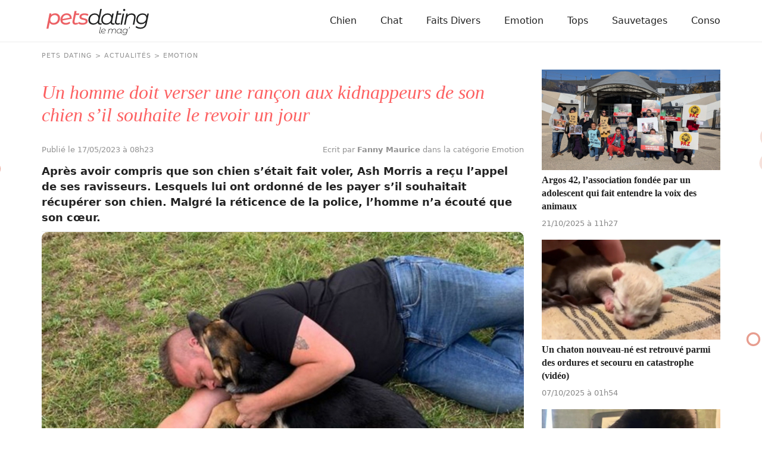

--- FILE ---
content_type: text/html; charset=UTF-8
request_url: https://www.pets-dating.com/actualite/un-homme-doit-verser-une-rancon-aux-kidnappeurs-de-son-chien-s-il-souhaite-le-revoir-un-jour/
body_size: 8656
content:
<!DOCTYPE html>
<html lang="fr">
<head prefix="og: http://ogp.me/ns# fb: http://ogp.me/ns/fb# article: http://ogp.me/ns/article#">
    <meta charset="utf-8">

        <link rel="preconnect" href="https://cdn.appconsent.io/loader.js"><link rel="preconnect" href="https://www.googletagmanager.com/gtm.js"><link rel="preconnect" href="https://www.googletagmanager.com/gtag/js"><link rel="preconnect" href="https://cdn.by.wonderpush.com/sdk/1.1/wonderpush-loader.min.js">    <link rel="dns-prefetch" href="https://cdn.appconsent.io/loader.js"><link rel="dns-prefetch" href="https://www.googletagmanager.com/gtm.js"><link rel="dns-prefetch" href="https://www.googletagmanager.com/gtag/js"><link rel="dns-prefetch" href="https://cdn.by.wonderpush.com/sdk/1.1/wonderpush-loader.min.js">
    <meta name="viewport" content="width=device-width,minimum-scale=1,initial-scale=1,maximum-scale=2">
    <meta name="theme-color" content="#e2f1ef">
    <link rel="manifest" href="https://www.pets-dating.com/manifest.json">
    <meta name="google-site-verification" content="3h5x6gEdG-e7mfGoCeTy3xyPUGQYlycJoq0SED7mqv4" />
    <meta name="google-site-verification" content="wKgv-sndrXLtmACpsdznzyTCeGCQ2hARWyzOQtA4O_w" />

        <title>Un homme doit verser une ran&ccedil;on aux kidnappeurs de son chien s&rsquo;il souhaite le revoir un jour</title>
    <meta name="description" content="Apr&egrave;s avoir compris que son chien s&rsquo;&eacute;tait fait voler, Ash Morris a re&ccedil;u l&rsquo;appel de ses ravisseurs. Lesquels lui ont ordonn&eacute; de les payer s&rsquo;il..." />
    <meta name="keywords" content="" />
        <meta name="robots" content="index,follow,archive,all,max-snippet:-1,max-image-preview:large,max-video-preview:-1" />
        <meta property="og:title" content="Un homme doit verser une ran&ccedil;on aux kidnappeurs de son chien s&rsquo;il souhaite le revoir un jour" />
    <meta property="og:description" content="Apr&egrave;s avoir compris que son chien s&rsquo;&eacute;tait fait voler, Ash Morris a re&ccedil;u l&rsquo;appel de ses ravisseurs. Lesquels lui ont ordonn&eacute; de les payer s&rsquo;il..." />
    <meta property="og:type" content="article" />
    <meta property="og:site_name" content="Pets Dating" />
    <meta property="og:locale" content="fr_FR" />
    <meta property="fb:pages" content="119244478112537" />
    <meta property="fb:app_id" content="1499218137009203" /> 


            <meta property="og:image" content="https://www.pets-dating.com/assets/img/001/998/og-image/un-homme-doit-verser-une-rancon-aux-kidnappeurs-de-son-chien-s-il-souhaite-le-revoir-un-jour.jpg" />
        <meta property="og:image:width" content="1200" />
        <meta property="og:image:height" content="627" />
         
        <meta property="og:url" content="https://www.pets-dating.com/actualite/un-homme-doit-verser-une-rancon-aux-kidnappeurs-de-son-chien-s-il-souhaite-le-revoir-un-jour/" /> 
                <meta property="article:published_time" content="2023-05-17T08:23:02+0200" /><meta property="article:author" content="Fanny Maurice" /><meta property="article:section" content="Emotion" />    
    <meta name="twitter:card" content="summary_large_image" /><meta name="twitter:site" content="https://www.pets-dating.com" /><meta name="twitter:title" content="Un homme doit verser une rançon aux kidnappeurs de son chien s’il souhaite le revoir un jour" /><meta name="twitter:description" content="Après avoir compris que son chien s’était fait voler, Ash Morris a reçu l’appel de ses ravisseurs. Lesquels lui ont ordonné de les payer s’il souhaitait récupérer son chien. Malgré la réticence de..." /><meta name="twitter:image" content="https://www.pets-dating.com/assets/img/001/998/l/un-homme-doit-verser-une-rancon-aux-kidnappeurs-de-son-chien-s-il-souhaite-le-revoir-un-jour.jpg" />
                                <script type="application/ld+json">
                [{
                    "@context":"http://schema.org", 
                    "@type":"NewsArticle",
                    "url":"https://www.pets-dating.com/actualite/un-homme-doit-verser-une-rancon-aux-kidnappeurs-de-son-chien-s-il-souhaite-le-revoir-un-jour/",
                    "publisher":{"@type":"Organization","name":"Pets Dating","sameas":["https://www.facebook.com/petsdatingsite/"],"logo":{"@type":"ImageObject","url":"https://www.pets-dating.com/img/logo.png","width":200,"height":50}}, 
                    "headline":"Un homme doit verser une ran&ccedil;on aux kidnappeurs de son chien s&rsquo;il souhaite le revoir un jour",
                    "mainEntityofPage":{"@type": "WebPage","@id":"https://www.pets-dating.com/actualite/un-homme-doit-verser-une-rancon-aux-kidnappeurs-de-son-chien-s-il-souhaite-le-revoir-un-jour/"},
                    "articleBody":"Après avoir compris que son chien s’était fait voler, Ash Morris a reçu l’appel de ses ravisseurs. Lesquels lui ont ordonné de les payer s’il souhaitait récupérer son chien. Malgré la réticence de la police, l’homme n’a écouté que son cœur.&nbsp;À Worcestershire au Royaume-Uni, des malfaiteurs ont enlevé un chiot Berger Allemand pour le marchander contre une rançon. Les forces de l’ordre connaissent ce type de chantage et ont suggéré au propriétaire de l’animal, Ash Morris, de ne pas accepter. Mais l’Américain de 30 ans a préféré se faire confiance. Son récit a été détaillé dans un article du Daily Record.&nbsp;Ash Morris a noué un lien solide avec son chien, nommé Tiga. Ce dernier était l’avorton de sa portée, alors il l’a nourri au biberon pendant 20 semaines. Cela a créé une complicité entre les 2. Malheureusement, cette amitié a été mise à mal lorsque le canidé s’est fait kidnapper.&nbsp;« Si je voulais qu'il revienne, je devais transférer de l'argent sur son compte »&nbsp;C’était un samedi. Tiga courait au bord de la route avec sa fratrie. Selon le témoignage d’une voisine, une voiture noire de la marque BMW s'est arrêtée&nbsp;et un individu en est descendu. Il aurait saisi l’un des chiots et l’aurait jeté dans son véhicule, avant de repartir sur les chapeaux de roues. Ash Morris se trouvait dans ses écuries pendant l’incident et n’a rien vu. Il a prévenu la police.&nbsp;Le dimanche, il a reçu plusieurs appels téléphoniques troublants. À l’autre bout du fil, quelqu’un lui indiquait détenir son chien. Il lui précisait vouloir de l’argent, sans quoi il ne le lui rendrait pas&nbsp;: « Je lui ai dit que s'il&nbsp;ne m'envoyait pas une photo, je ne le croyais pas et je n'enverrais pas d'argent » rapportait Ash Morris.&nbsp;Ash Morris / Daily RecordLa bonne décisionVêtu de noir et cagoulé, le voleur a récupéré l’argent puis s’est éloigné. Il a recontacté Ash Morris quelques minutes après, lui indiquant que Tiga se trouvait sur un terrain de basketball :&nbsp; « Je suis allé au niveau des tribunes et il était là ». Le toutou avait maigri, mais semblait en bonne santé. Il était excité de revoir son maître et ne cessait de « sauter de joie ».&nbsp;Bien qu’il ait cédé au chantage des bandits, Ash Morris n'a pas regretté&nbsp;sa décision. L’important pour lui était de revoir son ami canin. Une enquête a tout de même été ouverte pour retrouver les auteurs du vol.",
                    "image":{"@type":"ImageObject","url":"https://www.pets-dating.com/assets/img/001/998/og-image/un-homme-doit-verser-une-rancon-aux-kidnappeurs-de-son-chien-s-il-souhaite-le-revoir-un-jour.jpg","width":1200,"height":627},
                    "description":"Après avoir compris que son chien s’était fait voler, Ash Morris a reçu l’appel de ses ravisseurs. Lesquels lui ont ordonné de les payer s’il...",
                    "creator":{"@type":"Organization","name":"Pets Dating","logo":{"@type":"ImageObject","url":"https://www.pets-dating.com/img/logo.png","width":200,"height":50},"url":"https://www.pets-dating.com"},    
                    "copyrightHolder":{"@type":"Organization","name":"Pets Dating","logo":{"@type":"ImageObject","url":"https://www.pets-dating.com/img/logo.png","width":200,"height":50},"url":"https://www.pets-dating.com"},    
                    "provider":{"@type":"Organization","name":"Digistart SAS","logo":{"@type":"ImageObject","url":"https://www.digistart.fr/images/logo-digistart.png","width":177,"height":55},"url":"https://www.digistart.fr/"},    
                    "copyrightYear":"2023",
                    "genre":"Emotion",
                    "dateCreated":"2023-05-17T08:23:02+02:00",
                    "datePublished":"2023-05-17T08:23:02+02:00",
                    "dateModified":"2023-05-17T08:23:02+02:00",
                    "articleSection":"Emotion",
                                            "author":{"@type":"Person","name":"Fanny Maurice","url":"https://www.pets-dating.com/auteur/fanny-maurice/"}
                                    }
                                    ,{ 
                        "@context":"http://schema.org/",
                        "@type":"BreadcrumbList",
                        "itemListElement":[{"@type":"ListItem","position":1,"item":{"@id":"PetsDating","name":"Pets Dating"}},{"@type":"ListItem","position":2,"item":{"@id":"\/actualites\/","name":"Actualit\u00e9s"},"name":"Actualit\u00e9s"},{"@type":"ListItem","position":3,"item":{"@id":"\/emotion\/","name":"Emotion"},"name":"Emotion"},{"@type":"ListItem","position":4,"item":{"@id":"\/actualite\/un-homme-doit-verser-une-rancon-aux-kidnappeurs-de-son-chien-s-il-souhaite-le-revoir-un-jour\/","name":"Un homme doit verser une ran\u00e7on aux kidnappeurs de son chien s\u2019il souhaite le revoir un jour"},"name":"Un homme doit verser une ran\u00e7on aux kidnappeurs de son chien s\u2019il souhaite le revoir un jour"}]                    }     
                                ]
            </script>
            
    <link rel="canonical" href="https://www.pets-dating.com/actualite/un-homme-doit-verser-une-rancon-aux-kidnappeurs-de-son-chien-s-il-souhaite-le-revoir-un-jour/">        


<link rel="apple-touch-icon" sizes="180x180" href="https://www.pets-dating.com/img/favicons/apple-touch-icon.png">
<link rel="icon" type="image/png" sizes="32x32" href="https://www.pets-dating.com/img/favicons/favicon-32x32.png">
<link rel="icon" type="image/png" sizes="16x16" href="https://www.pets-dating.com/img/favicons/favicon-16x16.png">
<link rel="manifest" href="https://www.pets-dating.com/img/favicons/site.webmanifest">
<link rel="mask-icon" href="https://www.pets-dating.com/img/favicons/safari-pinned-tab.svg" color="#eb6064">
<link rel="shortcut icon" href="https://www.pets-dating.com/img/favicons/favicon.ico">
<meta name="msapplication-TileColor" content="#eb6064">
<meta name="msapplication-config" content="https://www.pets-dating.com/img/favicons/browserconfig.xml">
<meta name="theme-color" content="#ffffff">

<link rel="alternate" type="application/rss+xml" title="Pets Dating &raquo; Flux" href="https://www.pets-dating.com/rss/" />



     

          
                                                    <link href="https://www.pets-dating.com/css/petsdating.min.css?v=1.0.0.68" rel="stylesheet">
                                            <link href="https://www.pets-dating.com/css/article.min.css?v=1.0.0.68" rel="stylesheet">
            
        
            
        

            
    
    <script type="text/javascript">
  const configSFBXAppConsent = {
    appKey: '7adbbd74-6c79-4860-9b75-a1d2a9f5ffcf',
     forceGDPRApplies: true
  }
</script>
</head>
<body>
    <div id="loader-wrapper"></div>
    <div id="woopets-skin"></div><div id="fb-root"></div>
<header>
    <div class="container">
        <nav class="main-nav">
          <a class="main-nav__brand-text" href="https://www.pets-dating.com" title="Accueil" class="logo"><img src="https://www.pets-dating.com/img/petsdating.svg" height="44" width="172" alt="Pets Dating - Le Mag" /></a>
          <input type="checkbox" id="check-box-dropdown">
          <label for="check-box-dropdown" class="hamburger-menu">
            <span></span>
        </label>
        <ul class="main-nav__items"><li class="lvl1 chien"><a class="main-nav__link" href="/chien/">Chien</a></li><li class="lvl1 chat"><a class="main-nav__link" href="/chat/">Chat</a></li><li class="lvl1 faits-divers"><a class="main-nav__link" href="/faits-divers/">Faits Divers</a></li><li class="lvl1 emotion"><a class="main-nav__link" href="/emotion/">Emotion</a></li><li class="lvl1 tops"><a class="main-nav__link" href="/tops/">Tops</a></li><li class="lvl1 sauvetages"><a class="main-nav__link" href="/sauvetages/">Sauvetages</a></li><li class="lvl1 conso"><a class="main-nav__link" href="/conso/">Conso</a></li></ul>    </nav>
</div>

        </header>




<div class="page page-w-sidebar" data-id="1998">

    <div class="ariane container"><ol itemscope itemtype="http://schema.org/BreadcrumbList" class="textOverflowEllipsis">
<li itemprop="itemListElement" itemscope itemtype="http://schema.org/ListItem"><a itemprop="item" href="https://www.pets-dating.com/"><span itemprop="name">Pets Dating</span></a><meta itemprop="position" content="1" /></li>
<li itemprop="itemListElement" itemscope itemtype="http://schema.org/ListItem" class=""><a itemprop="item" href="https://www.pets-dating.com/actualites/"><span itemprop="name">Actualités</span></a><meta itemprop="position" content="2" /></li>
<li itemprop="itemListElement" itemscope itemtype="http://schema.org/ListItem" class=""><a itemprop="item" href="https://www.pets-dating.com/emotion/"><span itemprop="name">Emotion</span></a><meta itemprop="position" content="3" /></li>
<li itemprop="itemListElement" itemscope itemtype="http://schema.org/ListItem" class="active"><a itemprop="item" href="https://www.pets-dating.com/actualite/un-homme-doit-verser-une-rancon-aux-kidnappeurs-de-son-chien-s-il-souhaite-le-revoir-un-jour/"><span itemprop="name">Un homme doit verser une rançon aux kidnappeurs de son chien s’il souhaite le revoir un jour</span></a><meta itemprop="position" content="4" /></li>
</ol>
</div>

    <main class="container">
        <article id="post-1998" class="post-1998 post type-post status-publish format-standard has-post-thumbnail category-emotion tag-chien" itemscope itemtype="https://schema.org/CreativeWork">
            <header>
                <h1 class="page-title" itemprop="headline">Un homme doit verser une rançon aux kidnappeurs de son chien s’il souhaite le revoir un jour</h1>
                <div class="article--meta">
                    <div class="posted-on">
                                                <time class="published" datetime="2023-05-17T08:23:02+0200" itemprop="datePublished">
                            Publié le 17/05/2023 à 08h23                        </time>

                                            </div>
                    <div>
                        <span itemprop="author" itemscope itemtype="http://schema.org/Person">
                            <a href="/auteur/fanny-maurice/" title="Fiche de l'auteur &quot;Fanny Maurice&quot;" class="mb0" itemprop="name">
                                Ecrit par <strong>Fanny Maurice</strong>
                            </a>
                        </span>
                        dans la catégorie Emotion                    </div>
                </div>
                <div class="chapo"><p><strong>Après avoir compris que son chien s’était fait voler, Ash Morris a reçu l’appel de ses ravisseurs. Lesquels lui ont ordonné de les payer s’il souhaitait récupérer son chien. Malgré la réticence de la police, l’homme n’a écouté que son cœur. </strong></p></div>
            </header>
            
            
            <figure class="article--image imgOuter" itemprop="image">
                <picture>
                    <img loading="eager" class="imgInner imgRounded" width="1200" height="675" itemprop="image" sizes="(max-width: 1200px) 100vw, 1200px" srcset="
                        https://www.pets-dating.com/assets/img/001/998/1200x675/un-homme-doit-verser-une-rancon-aux-kidnappeurs-de-son-chien-s-il-souhaite-le-revoir-un-jour.jpg 1200w,
                        https://www.pets-dating.com/assets/img/001/998/300x169/un-homme-doit-verser-une-rancon-aux-kidnappeurs-de-son-chien-s-il-souhaite-le-revoir-un-jour.jpg 300w,
                        https://www.pets-dating.com/assets/img/001/998/768x432/un-homme-doit-verser-une-rancon-aux-kidnappeurs-de-son-chien-s-il-souhaite-le-revoir-un-jour.jpg 768w" src="https://www.pets-dating.com/assets/img/001/998/300x169/un-homme-doit-verser-une-rancon-aux-kidnappeurs-de-son-chien-s-il-souhaite-le-revoir-un-jour.jpg" alt="Illustration : &quot;Un homme doit verser une rançon aux kidnappeurs de son chien s’il souhaite le revoir un jour&quot;">
                </picture>

                
                                    <figcaption class="image-copyright">
                        &copy; Ash Morris / Daily Record                    </figcaption>
                            </figure>

            
                <div class="pubHeight pubHeight-art-top mt2 mb2">
                    <div id="petsdating-pub-leaderboard-top"></div>
                </div>

            
            <div itemprop="text">
                                                                                

                

<p>À <em>Worcestershire </em>au <em>Royaume-Uni</em>, des malfaiteurs ont enlevé un chiot <em>Berger Allemand</em> pour le marchander contre une rançon. Les forces de l’ordre connaissent ce type de chantage et ont suggéré au propriétaire de l’animal, <em>Ash Morris</em>, de ne pas accepter. Mais l’Américain de 30 ans a préféré se faire confiance. Son récit a été détaillé dans un article du <a href="https://www.dailyrecord.co.uk/news/uk-world-news/dog-owner-thieves-ransom-pup-24368398" target="_blank"><em>Daily Record</em></a>. </p>

<p><em>Ash Morris</em> a noué un lien solide avec son chien, nommé <em>Tiga</em>. Ce dernier était l’avorton de sa portée, alors il l’a nourri au biberon pendant 20 semaines. Cela a créé une complicité entre les 2. Malheureusement, cette amitié a été mise à mal lorsque le canidé s’est fait kidnapper. </p>

<center><iframe loading="lazy" class="facebook-iframe lazyload" allow="autoplay; clipboard-write; encrypted-media; picture-in-picture; web-share" allowfullscreen="true" frameborder="0" height="532" scrolling="no" data-src="https://www.facebook.com/plugins/post.php?href=https%3A%2F%2Fwww.facebook.com%2Fsampauk%2Fposts%2Fpfbid02Q2uAdcDYiQWN7XnRDqxJbgx64uDkkr7YFMm4vLz2UayTwqf7Qagp3BG4Jw6TooZcl&amp;show_text=true&amp;width=500" style="border:none;overflow:hidden" width="500"></iframe></center>

<h2>« Si je voulais qu'il revienne, je devais transférer de l'argent sur son compte » </h2>

<p>C’était un samedi. <em>Tiga </em>courait au bord de la route avec sa fratrie. Selon le témoignage d’une voisine, une voiture noire de la marque <em>BMW</em> s'est arrêtée et un individu en est descendu. Il aurait saisi l’un des chiots et l’aurait jeté dans son véhicule, avant de repartir sur les chapeaux de roues. <em>Ash Morris </em>se trouvait dans ses écuries pendant l’incident et n’a rien vu. Il a prévenu la police. </p><div id="middle-of-article" class="mb2">
               <div id="petsdating-pub-leaderboard-middle1"></div></div></p>

<p>Le dimanche, il a reçu plusieurs appels téléphoniques troublants. À l’autre bout du fil, quelqu’un lui indiquait détenir son chien. Il lui précisait vouloir de l’argent, sans quoi il ne le lui rendrait pas : «<em> Je lui ai dit que s'il ne m'envoyait pas une photo, je ne le croyais pas et je n'enverrais pas d'argent </em>» rapportait <em>Ash Morris</em>. <div id="woopets-inread" class="mt2 mb4"></div>

<p style="text-align: center;"><img alt="Illustration de l'article : Un homme doit verser une ran&ccedil;on aux kidnappeurs de son chien s&rsquo;il souhaite le revoir un jour" loading="lazy" height="1045" sizes="(max-width: 320px) 320px,(max-width: 425px) 425px,(max-width: 580px) 580px,(max-width: 690px) 690px,(max-width: 780px) 780px,100vw" class="lazyload" src="[data-uri]" data-src="/assets/ckeditor/2023/may/actualities/1998/xs/Kidnappingchiencontrerançon(2).jpg" data-srcset="/assets/ckeditor/2023/may/actualities/1998/xl/Kidnappingchiencontrerançon(2).jpg 780w,/assets/ckeditor/2023/may/actualities/1998/l/Kidnappingchiencontrerançon(2).jpg 690w,/assets/ckeditor/2023/may/actualities/1998/m/Kidnappingchiencontrerançon(2).jpg 580w,/assets/ckeditor/2023/may/actualities/1998/s/Kidnappingchiencontrerançon(2).jpg 425w,/assets/ckeditor/2023/may/actualities/1998/xs/Kidnappingchiencontrerançon(2).jpg 320w" width="780" /></p>

<p style="text-align: center;"><em><span style="font-size:11px;"><a href="https://www.dailyrecord.co.uk/news/uk-world-news/dog-owner-thieves-ransom-pup-24368398" target="_blank">Ash Morris / Daily Record</a></span></em></p>

<h2>Une demande de rançon</h2>

<p>Après la conversation, le propriétaire de <em>Tiga </em>est retourné au commissariat. Les agents lui ont suggéré de ne pas répondre à la demande de rançon, car il pourrait s’agir d’un canular. Pourtant, les malfaiteurs semblaient s’impatienter. Le lundi suivant, ceux-ci lui ont affirmé qu’il « <em>ne</em> <em>reverrait plus jamais son chien</em> » s’il ne «<em> respectait pas leurs règles</em> ». </p>

<p>Il aura fallu attendre un ultime appel, le mercredi, pour qu’<em>Ash Morris</em> prenne sa décision. Cette fois, l’un des malfrats lui a envoyé une vidéo de <em>Tiga</em>. Il avait la preuve qu’il se trouvait avec lui. Après plusieurs négociations, <em>Ash Morris</em>, s’est rendu dans un parc. Il était équipé d’un sac-poubelle contenant plus de 500 euros, somme fixée avec le maître chanteur. </p>

<p style="text-align: center;"><img alt="Illustration de l'article : Un homme doit verser une ran&ccedil;on aux kidnappeurs de son chien s&rsquo;il souhaite le revoir un jour" loading="lazy" height="1045" sizes="(max-width: 320px) 320px,(max-width: 425px) 425px,(max-width: 580px) 580px,(max-width: 690px) 690px,(max-width: 780px) 780px,100vw" class="lazyload" src="[data-uri]" data-src="/assets/ckeditor/2023/may/actualities/1998/xs/Kidnappingchiencontrerançon(3).jpg" data-srcset="/assets/ckeditor/2023/may/actualities/1998/xl/Kidnappingchiencontrerançon(3).jpg 780w,/assets/ckeditor/2023/may/actualities/1998/l/Kidnappingchiencontrerançon(3).jpg 690w,/assets/ckeditor/2023/may/actualities/1998/m/Kidnappingchiencontrerançon(3).jpg 580w,/assets/ckeditor/2023/may/actualities/1998/s/Kidnappingchiencontrerançon(3).jpg 425w,/assets/ckeditor/2023/may/actualities/1998/xs/Kidnappingchiencontrerançon(3).jpg 320w" width="780" /></p><div id="middle-of-article" class="mb2">
          <div id="petsdating-pub-leaderboard-middle2"></div></div></p>

<p style="text-align: center;"><em style="text-align: center;"><span style="font-size: 11px;"><a href="https://www.dailyrecord.co.uk/news/uk-world-news/dog-owner-thieves-ransom-pup-24368398" target="_blank">Ash Morris / Daily Record</a></span></em>

<h2>La bonne décision</h2>

<p>Vêtu de noir et cagoulé, le voleur a récupéré l’argent puis s’est éloigné. Il a recontacté <em>Ash Morris</em> quelques minutes après, lui indiquant que <em>Tiga</em> se trouvait sur un terrain de basketball :  « <em>Je suis allé au niveau des tribunes et il était là </em>». Le toutou avait maigri, mais semblait en bonne santé. Il était excité de revoir son maître et ne cessait de «<em> sauter de joie</em> ». </p>

<p>Bien qu’il ait cédé au chantage des bandits, <em>Ash Morris</em> n'a pas regretté sa décision. L’important pour lui était de revoir son ami canin. Une enquête a tout de même été ouverte pour retrouver les auteurs du vol.</p>
                                    <div id="woopets-leaderboard_bottom" class="mb2">
                        <div id="petsdating-pub-leaderboard-bottom"></div>
                    </div>

                                <div class="tags page-tags text-center">
                                            <a href="https://www.pets-dating.com/infos/chien/">chien</a>
                                    </div>
            </div>


            <div class="article--bottom" itemprop="author" itemscope itemtype="http://schema.org/Person">
                <a class="author--bloc" href="/auteur/fanny-maurice/" title="Fiche de l'auteur &quot;Fanny Maurice&quot;">
                    <img loading="lazy" class="mask--circle lazyload" itemprop="image" data-src="https://www.pets-dating.com/assets/teams/000/021/square100/fanny-maurice.jpg" alt="" width="50" height="50" />
                    <p>
                        Par <b itemprop="name">Fanny Maurice</b> <br />
                        <span itemprop="jobTitle">Rédactrice Web</span>
                    </p>
                </a>
                                <div class="share">
                    <a href="https://www.facebook.com/sharer/sharer.php?u=https://www.pets-dating.com/actualite/un-homme-doit-verser-une-rancon-aux-kidnappeurs-de-son-chien-s-il-souhaite-le-revoir-un-jour/" title="Partager sur Facebook" target="_new" style="text-decoration:none" rel="nofollow" onclick="var sTop = window.screen.height / 2 - (218); var sLeft = window.screen.width / 2 - (313);window.open(this.href, 'sharer', 'toolbar=0,status=0,width=626,height=256,top=' + sTop + ',left=' + sLeft);return false;">
                        <img src="https://www.pets-dating.com/img/icon-facebook.svg" alt="" width="30" height="30" />
                    </a>
                    <a class="tw" href="http://twitter.com/intent/tweet?text=Un homme doit verser une ran&ccedil;on aux kidnappeurs de son chien s&rsquo;il souhaite le revoir un jour&nbsp;https://www.pets-dating.com/actualite/un-homme-doit-verser-une-rancon-aux-kidnappeurs-de-son-chien-s-il-souhaite-le-revoir-un-jour/" title="Partager sur Twitter" target="_new" style="text-decoration:none" rel="nofollow" onclick="var sTop = window.screen.height / 2 - (218); var sLeft = window.screen.width / 2 - (313);window.open(this.href, 'sharer', 'toolbar=0,status=0,width=626,height=256,top=' + sTop + ',left=' + sLeft);return false;">
                        <img src="https://www.pets-dating.com/img/icon-twitter.svg" alt="" width="30" height="30" />
                    </a>
                    <a class="pin" data-pin-do="buttonPin" data-pin-count="above" data-pin-custom="true" href="https://www.pinterest.com/pin/create/button/?url=https://www.pets-dating.com/actualite/un-homme-doit-verser-une-rancon-aux-kidnappeurs-de-son-chien-s-il-souhaite-le-revoir-un-jour/&media=&description=Un homme doit verser une ran&ccedil;on aux kidnappeurs de son chien s&rsquo;il souhaite le revoir un jour">
                        <img src="https://www.pets-dating.com/img/icon-pinterest.svg" alt="" width="30" height="30" />
                    </a>
                </div>

                <div class="excerpt" itemprop="description">
                    <div class="wrap-collabsible">
                        <input id="collapsible" class="toggle" type="checkbox">
                        <label for="collapsible" class="lbl-toggle">Lire la suite</label>
                        <div class="collapsible-content">
                            <p>Attendrie par les animaux depuis son plus jeune âge, Fanny n’a jamais vécu sans eux et partage actuellement son quotidien avec son chat Rosie. Suivant d’abord un cursus de rédaction dans le domaine scientifique, elle a finalement choisi de se former au sein du magazine Pets Dating pour intégrer une communauté qui partage sa passion.</p>
                        </div>
                    </div>
                </div>
            </div>


                        <div class="OUTBRAIN" data-widget-id="GS_1"></div>
            <ul class="unstyled articles--related">
                                                        <li>
                        <a href="/actualite/argos-42-association-fondee-adolescent-fait-entendre-voix-animaux/" title="Lire l'article &quot;Argos 42, l&rsquo;association fond&eacute;e par un adolescent qui fait entendre la voix des animaux&quot;">
                            <div class="imgOuter">
                                <img class="lazyload imgInner" loading="lazy" src="[data-uri]" data-src="https://www.pets-dating.com/assets/img/004/730/xs/argos-42-association-fondee-adolescent-fait-entendre-voix-animaux.jpg" alt="Illustration : &quot;Argos 42, l’association fondée par un adolescent qui fait entendre la voix des animaux&quot;" width="395" height="222" />
                            </div>
                            <div class="content">
                                <p class="thumb-title">Argos 42, l’association fondée par un adolescent qui fait entendre la voix des animaux</p>
                                <p class="meta">21/10/2025 à 11h27</p>
                            </div>
                        </a>
                    </li>
                                                        <li>
                        <a href="/actualite/un-chaton-nouveau-ne-est-retrouve-parmi-des-ordures-et-secouru-en-catastrophe-video/" title="Lire l'article &quot;Un chaton nouveau-n&eacute; est retrouv&eacute; parmi des ordures et secouru en catastrophe (vid&eacute;o)&quot;">
                            <div class="imgOuter">
                                <img class="lazyload imgInner" loading="lazy" src="[data-uri]" data-src="https://www.pets-dating.com/assets/img/004/683/xs/un-chaton-nouveau-ne-est-retrouve-parmi-des-ordures-et-secouru-en-catastrophe-video.jpg" alt="Illustration : &quot;Un chaton nouveau-né est retrouvé parmi des ordures et secouru en catastrophe (vidéo)&quot;" width="395" height="222" />
                            </div>
                            <div class="content">
                                <p class="thumb-title">Un chaton nouveau-né est retrouvé parmi des ordures et secouru en catastrophe (vidéo)</p>
                                <p class="meta">07/10/2025 à 01h54</p>
                            </div>
                        </a>
                    </li>
                                                        <li>
                        <a href="/actualite/un-chat-joue-avec-une-imprimante-et-cree-une-uvre-d-art-inattendue/" title="Lire l'article &quot;Un chat joue avec une imprimante et cr&eacute;e une &oelig;uvre d&rsquo;art inattendue&quot;">
                            <div class="imgOuter">
                                <img class="lazyload imgInner" loading="lazy" src="[data-uri]" data-src="https://www.pets-dating.com/assets/img/004/655/xs/un-chat-joue-avec-une-imprimante-et-cree-une-uvre-d-art-inattendue.jpg" alt="Illustration : &quot;Un chat joue avec une imprimante et crée une œuvre d’art inattendue&quot;" width="395" height="222" />
                            </div>
                            <div class="content">
                                <p class="thumb-title">Un chat joue avec une imprimante et crée une œuvre d’art inattendue</p>
                                <p class="meta">05/10/2025 à 19h25</p>
                            </div>
                        </a>
                    </li>
                            </ul>

        </article>

        <aside>
                                                        <div class="aside-article">
                    <a href="/actualite/argos-42-association-fondee-adolescent-fait-entendre-voix-animaux/" title="Lire l'article &quot;Argos 42, l&rsquo;association fond&eacute;e par un adolescent qui fait entendre la voix des animaux&quot;">
                        <img class="lazyload imgInner" loading="lazy" src="[data-uri]" data-src="https://www.pets-dating.com/assets/img/004/730/xs/argos-42-association-fondee-adolescent-fait-entendre-voix-animaux.jpg" alt="Illustration : &quot;Argos 42, l’association fondée par un adolescent qui fait entendre la voix des animaux&quot;" width="395" height="222" />
                        <p class="thumb-title">Argos 42, l’association fondée par un adolescent qui fait entendre la voix des animaux</p>
                        <p class="meta">
                            21/10/2025 à 11h27                        </p>
                    </a>
                </div>
                                            <div class="aside-article">
                    <a href="/actualite/un-chaton-nouveau-ne-est-retrouve-parmi-des-ordures-et-secouru-en-catastrophe-video/" title="Lire l'article &quot;Un chaton nouveau-n&eacute; est retrouv&eacute; parmi des ordures et secouru en catastrophe (vid&eacute;o)&quot;">
                        <img class="lazyload imgInner" loading="lazy" src="[data-uri]" data-src="https://www.pets-dating.com/assets/img/004/683/xs/un-chaton-nouveau-ne-est-retrouve-parmi-des-ordures-et-secouru-en-catastrophe-video.jpg" alt="Illustration : &quot;Un chaton nouveau-né est retrouvé parmi des ordures et secouru en catastrophe (vidéo)&quot;" width="395" height="222" />
                        <p class="thumb-title">Un chaton nouveau-né est retrouvé parmi des ordures et secouru en catastrophe (vidéo)</p>
                        <p class="meta">
                            07/10/2025 à 01h54                        </p>
                    </a>
                </div>
                                            <div class="aside-article">
                    <a href="/actualite/un-chat-joue-avec-une-imprimante-et-cree-une-uvre-d-art-inattendue/" title="Lire l'article &quot;Un chat joue avec une imprimante et cr&eacute;e une &oelig;uvre d&rsquo;art inattendue&quot;">
                        <img class="lazyload imgInner" loading="lazy" src="[data-uri]" data-src="https://www.pets-dating.com/assets/img/004/655/xs/un-chat-joue-avec-une-imprimante-et-cree-une-uvre-d-art-inattendue.jpg" alt="Illustration : &quot;Un chat joue avec une imprimante et crée une œuvre d’art inattendue&quot;" width="395" height="222" />
                        <p class="thumb-title">Un chat joue avec une imprimante et crée une œuvre d’art inattendue</p>
                        <p class="meta">
                            05/10/2025 à 19h25                        </p>
                    </a>
                </div>
                                            <div class="aside-article">
                    <a href="/actualite/10-photos-de-chats-qui-decouvrent-quelque-chose-pour-la-premiere-fois/" title="Lire l'article &quot;10 photos de chats qui d&eacute;couvrent quelque chose pour la premi&egrave;re fois&quot;">
                        <img class="lazyload imgInner" loading="lazy" src="[data-uri]" data-src="https://www.pets-dating.com/assets/img/004/697/xs/10-photos-de-chats-qui-decouvrent-quelque-chose-pour-la-premiere-fois.jpg" alt="Illustration : &quot;10 photos de chats qui découvrent quelque chose pour la première fois&quot;" width="395" height="222" />
                        <p class="thumb-title">10 photos de chats qui découvrent quelque chose pour la première fois</p>
                        <p class="meta">
                            05/10/2025 à 16h31                        </p>
                    </a>
                </div>
                    </aside>
    </main>
</div><footer>
  <div class="page-footer container">
    <ul class="unstyled">
        <li><a href="https://www.pets-dating.com/auteurs/" title="Auteurs">Auteurs</a></li>
        <li><a href="https://www.pets-dating.com/qui-sommes-nous/" title="Qui sommes-nous">Qui sommes-nous ?</a></li>
        <li><a href="https://www.pets-dating.com/presse/" title="Presse">Presse</a></li>
        <li><a href="https://www.pets-dating.com/contact/" title="Contact">Contact</a></li>
                                                        

            
  </ul>

      
         
        <div class="tags">
                            <a href="https://www.pets-dating.com/infos/chat/">chat</a>
                            <a href="https://www.pets-dating.com/infos/chien/">chien</a>
                            <a href="https://www.pets-dating.com/infos/chaton/">chaton</a>
                            <a href="https://www.pets-dating.com/infos/refuge/">refuge</a>
                            <a href="https://www.pets-dating.com/infos/chihuahua/">chihuahua</a>
                            <a href="https://www.pets-dating.com/infos/animaux/">animaux</a>
                            <a href="https://www.pets-dating.com/infos/chiot/">chiot</a>
                            <a href="https://www.pets-dating.com/infos/adoption/">adoption</a>
                            <a href="https://www.pets-dating.com/infos/golden-retriever/">golden retriever</a>
                            <a href="https://www.pets-dating.com/infos/berger-allemand/">berger allemand</a>
                            <a href="https://www.pets-dating.com/infos/chats/">chats</a>
                            <a href="https://www.pets-dating.com/infos/chatons/">chatons</a>
                            <a href="https://www.pets-dating.com/infos/labrador/">labrador</a>
                            <a href="https://www.pets-dating.com/infos/border-collie/">border collie</a>
                            <a href="https://www.pets-dating.com/infos/jack-russell/">jack russell</a>
                            <a href="https://www.pets-dating.com/infos/pitbull/">pitbull</a>
                            <a href="https://www.pets-dating.com/infos/main-coon/">main coon</a>
                            <a href="https://www.pets-dating.com/infos/bichon-frise/">bichon frisé</a>
                            <a href="https://www.pets-dating.com/infos/chatte/">chatte</a>
                            <a href="https://www.pets-dating.com/infos/chiens/">chiens</a>
                            <a href="https://www.pets-dating.com/infos/berger-australien/">Berger australien</a>
                            <a href="https://www.pets-dating.com/infos/chienne/">chienne</a>
                            <a href="https://www.pets-dating.com/infos/association/">association</a>
                            <a href="https://www.pets-dating.com/infos/veterinaire/">vétérinaire</a>
                            <a href="https://www.pets-dating.com/infos/chiots/">chiots</a>
                            <a href="https://www.pets-dating.com/infos/cocker/">cocker</a>
                            <a href="https://www.pets-dating.com/infos/oiseau/">oiseau</a>
                            <a href="https://www.pets-dating.com/infos/animal/">animal</a>
                            <a href="https://www.pets-dating.com/infos/corgi/">corgi</a>
                            <a href="https://www.pets-dating.com/infos/carlin/">carlin</a>
                            <a href="https://www.pets-dating.com/infos/cochons/">cochons</a>
                            <a href="https://www.pets-dating.com/infos/cheval/">cheval</a>
                            <a href="https://www.pets-dating.com/infos/lynx/">lynx</a>
                            <a href="https://www.pets-dating.com/infos/rats/">rats</a>
                            <a href="https://www.pets-dating.com/infos/veau/">veau</a>
                    </div>
    </div>

<div class="page-copyright">
    <a href="https://www.pets-dating.com/plan-site/" title="">Plan du site</a> - <a href="https://www.pets-dating.com/mentions-legales/" title="">Mentions légales</a> - <a href="#" onclick="javascript:__tcfapi('show', 2, function(){}, {jumpAt: 'privacy'})">Gérer les cookies</a>
</div>  
</footer>    

<script src="https://cdn.appconsent.io/loader-clear.js" defer></script>


                                                                                    <script defer src="https://www.pets-dating.com/js/jquery-3.6.0.min.js?v=1.101"></script>
                                                            <script defer src="https://www.pets-dating.com/js/bootstrap.min.js?v=1.101"></script>
                                                            <script defer src="https://www.pets-dating.com/js/general.js?v=1.101"></script>
                                                            <script defer src="https://www.pets-dating.com/js/lazyload.js?v=1.101"></script>
                                                            <script defer src="https://www.pets-dating.com/js/wonderpush.js?v=1.101"></script>
                                                            <script defer src="https://www.pets-dating.com/js/gtm.js?v=1.101"></script>
                                                            <script defer src="https://www.pets-dating.com/js/awp-delayscripts.min.js?v=1.101"></script>
                    
                                            <script>dataLayerGM = [{'id':'1998','slug':'un-homme-doit-verser-une-rancon-aux-kidnappeurs-de-son-chien-s-il-souhaite-le-revoir-un-jour','type':'news','rubrique':'news','ads':'on','categorie_1':'actualites','categorie_2':'emotion'}]</script>                                                <script>document.addEventListener('DOMContentLoaded', () => { $(document).ready(function () { window.WonderPush = window.WonderPush || []; WonderPush.push(function() { WonderPush.addTag("chien"); }); }); })</script>                                    
                <noscript><iframe src="https://www.googletagmanager.com/ns.html?id=GTM-KQDZ865" height="0" width="0" style="display:none;visibility:hidden"></iframe></noscript>
       
      
                       <script type="delay/oninteraction" fetchpriority="low" defer src="https://pagead2.googlesyndication.com/pagead/js/adsbygoogle.js?client=ca-pub-1115860188869949"></script>
            
            <script type="delay/oninteraction" fetchpriority="low" defer src="//widgets.outbrain.com/outbrain.js" ></script>
            <script type="delay/oninteraction" fetchpriority="low" defer src="https://cdn.by.wonderpush.com/sdk/1.1/wonderpush-loader.min.js"></script>


        
    </body>
    </html>

--- FILE ---
content_type: text/css
request_url: https://www.pets-dating.com/css/petsdating.min.css?v=1.0.0.68
body_size: 3425
content:
*{padding:0;margin:0;-webkit-tap-highlight-color:transparent;box-sizing:border-box;-webkit-box-sizing:border-box}p,ul{margin-bottom:10px}a{color:inherit;text-decoration:none;cursor:pointer}img{max-width:100%;height:auto;font-size:8px;line-height:1.3em}h1,h2,h3,h4,h5,h6{margin-bottom:.9em}h2{font-size:1.4em;font-family:georgia,serif;font-style:italic}body{background-color:#fff;padding:0;margin:0;font-family:system-ui,sans-serif;font-size:16px;line-height:1.4em;color:#222}.bold{font-weight:700}.container{margin-right:auto;margin-left:auto;padding-right:15px;padding-left:15px}@media (min-width:768px){.container{width:750px;max-width:100%;margin:0 auto 0 auto}}@media (min-width:992px){.container{width:970px;max-width:1800px}.page{background:url(../img/backgroundpetsdating.svg);background-position:top center;background-repeat:no-repeat;background-size:1800px}}@media (min-width:1200px){.container{width:1170px}}main{background-color:#fff}@media (max-width:767px){main{padding:0 20px}}.wooskin header{position:relative;z-index:1001}header{border-bottom:1px solid #eee}.logo{margin-top:8px;display:block}.main-nav input[type=checkbox]{display:none}.main-nav{display:flex;justify-content:space-between;align-items:center;background:#fff;z-index:100;height:70px;width:100%}.main-nav__brand-text{padding:13px 8px 4px 8px;position:relative;text-align:center;text-transform:uppercase;text-decoration:none}@media (max-width:767px){.main-nav{min-width:100vw;position:fixed;top:0;left:0}.main-nav .hamburger-menu{width:55px;height:60px;right:0;position:relative;top:2px;cursor:pointer;display:none;z-index:100;margin-left:auto}.main-nav .hamburger-menu span{position:absolute;width:35px;height:4px;right:10px;top:15px;background:#eb6165;border-radius:5px;transition:.25s}.main-nav .hamburger-menu span::before{content:"";position:absolute;border-radius:5px;transition:.25s;width:35px;height:4px;top:10px;background:#eb6165}.main-nav .hamburger-menu span::after{content:"";position:absolute;border-radius:5px;transition:.25s;width:35px;height:4px;top:20px;background:#eb6165}.main-nav__items{display:flex;margin-right:1rem;min-height:72px;align-items:center;list-style:none}.main-nav__link{color:#555;text-decoration:none;padding:20px;position:relative;transition:.5s}.main-nav__link:hover{color:#fd6061}.main-nav{flex-wrap:wrap}.main-nav__items{display:block;position:absolute;top:70px;left:0;width:100vw;text-align:center;background:#fff;transition:max-height .5s;max-height:0;min-height:0;overflow:hidden;z-index:100}.main-nav__link{display:inline-block;width:70%;border-bottom:1px solid #efefef}.main-nav .hamburger-menu{display:block}.main-nav #check-box-dropdown:checked+.hamburger-menu span{height:0;background:#fff}.main-nav #check-box-dropdown:checked+.hamburger-menu span::before{transform:rotate(45deg);background:#eb6165}.main-nav #check-box-dropdown:checked+.hamburger-menu span::after{top:10px;transform:rotate(-45deg);background:#eb6165}#check-box-dropdown:checked~.main-nav__items{max-height:500px;border-bottom:2px solid #efefef}.main-nav{padding:0 20px}}@media (min-width:768px){.main-nav .hamburger-menu{display:none}.main-nav .main-nav__items{list-style:none;margin:0;padding:0}.main-nav .main-nav__items li{display:inline-block}.main-nav__link{padding:0 20px}.main-nav .main-nav__items li:last-child .main-nav__link{padding-right:0}.main-nav__items li.active .main-nav__link,.main-nav__link:focus,.main-nav__link:hover{color:#eb6165}}@media (min-width:768px) and (max-width:991px){header>.container{width:100%}.main-nav__link{padding:0 11px}}ul.unstyled{list-style:none}.imgRounded{border-radius:10px}.imgOuter{position:relative}.imgOuter:before{border-radius:10px}.imgOuter>.imgInner{position:absolute;top:0;right:0;bottom:0;left:0}.mask--circle{border-radius:100%}.meta{color:#888;font-size:.8em;line-height:1.2em}@media (min-width:992px){.wooskin .page{margin:calc(150px + 70px) auto 20px auto!important}}.page-title{font-size:1.8em;line-height:1.2em;color:#fd6061;padding:20px 0;font-weight:400;font-family:georgia,serif;margin-bottom:10px;font-style:italic}.ariane{font-size:11px;text-transform:uppercase;letter-spacing:1px;padding-top:15px;padding-bottom:15px;color:#919191;line-height:16px}.ariane ol{list-style:none;padding:0;margin-bottom:0}.ariane li{display:inline-block}.ariane a,.ariane a:focus,.ariane a:hover{color:#919191;text-decoration:none;font-weight:400}.ariane li:not(:nth-last-child(2)):after{content:" > "}.ariane li:last-child{display:none}.ariane li:last-child a{text-decoration:none;cursor:inherit}.block{display:block}.text-center{text-align:center}.mb15{margin-bottom:15px}.mb0{margin-bottom:0}footer{border-top:1px solid #eee}.page-footer{padding:10px 20px 0 20px}.tags a{display:inline-block;padding:2px 9px;margin:0 6px 12px 0;font-size:12px!important;text-decoration:none;background-color:#f6f6f6;border-radius:3px}@media (min-width:768px){.page-footer{display:flex;flex-wrap:wrap;justify-content:space-between;padding-top:30px}.page-footer ul{flex:0 0 22%}.page-footer .tags{flex:0 0 75%}}.page-footer .tags,.page-footer ul{margin-bottom:20px}.page-footer li{margin-bottom:4px;padding-bottom:4px;border-bottom:1px solid #eee}.page-footer a{font-size:.9em}.page-copyright{padding:20px 0;border-top:1px solid #eee;text-align:center;font-size:.8em;color:#777}.copyright{font-size:.8em;font-style:italic}.modal{position:fixed;z-index:1050;display:none;-webkit-overflow-scrolling:touch;outline:0}.modal-open .modal{overflow-x:hidden}.modal-open{padding-right:0}.modal.fade .modal-dialog{-webkit-transition:-webkit-transform .3s ease-out;-o-transition:-o-transform .3s ease-out;transition:transform .3s ease-out}.modal.in .modal-dialog{-webkit-transform:translate(0,0);-ms-transform:translate(0,0);-o-transform:translate(0,0);transform:translate(0,0)}.modal-open .modal{overflow-x:hidden;overflow-y:auto}.modal,.modal-backdrop{top:0;right:0;bottom:0;left:0}.modal-backdrop{background:#fcf3f1;position:fixed;z-index:1040}.modal-backdrop.fade{opacity:0;-webkit-transition:opacity .3s ease-out;-o-transition:opacity .3s ease-out;transition:opacity .3s ease-out}.modal-backdrop.in{opacity:1}.modal-body{position:relative;padding:0}.modal-dialog{position:relative;width:auto;margin:auto;top:30px}.modal.in .modal-dialog{transform:none;padding-bottom:20px}.modal-content{position:relative;background-color:#fff;background-clip:padding-box;outline:0;border:0;border-radius:10px;-webkit-box-shadow:0 0 10px 0 rgba(0,0,0,.1);box-shadow:0 0 10px 0 rgba(0,0,0,.1)}@media (min-width:768px){.modal-dialog{width:600px;margin:30px auto}}@media (max-width:767px){.modal-dialog{width:90%}.modal-content{border-radius:0}}.modal button.close{position:absolute;top:0;right:8px;z-index:10;color:#fff;opacity:.5;font-size:35px;-webkit-appearance:none;padding:0;cursor:pointer;background:0 0;border:0}.modal button.close:focus,.modal button.close:hover{color:#fff;text-decoration:none;cursor:pointer;opacity:1}.control-group,.form-group{padding:0 10px;margin-bottom:10px}.formPageDevis .title{font-size:20px;margin-bottom:15px;color:#fd6061;text-align:center;font-weight:700;margin-top:15px}.formPageDevis label p{display:inline;margin-left:5px}.formPageDevis .icon{margin-right:5px}.formPageDevis [type=radio]{position:absolute;opacity:0;width:0;height:0}.formPageDevis .labeled,.formPageDevis label{font-weight:700;font-size:14px}.formPageDevis .labeled{margin-bottom:5px}.formPageDevis button.btn{display:block;width:100%;margin-top:10px;font-size:17px;font-weight:700;padding:12px;border:0;background:#1AA19C;color:#fff;border-radius:4px}.formPageDevis label .radioImg{box-shadow:0 0 0 .2rem transparent}.formPageDevis label.checked .radioImg{box-shadow:0 0 0 .2rem #1AA19C}.formPageDevis label.checked .radioImg .icon-petsitter{background:url(/img/assurance/icon-garde-petsitter-purple.svg) no-repeat center center}.formPageDevis label.checked .radioImg .icon-domicile{background:url(/img/assurance/icon-garde-domicile-purple.svg) no-repeat center center}.formPageDevis label.checked .radioImg .icon-promenade{background:url(/img/assurance/icon-promenade-purple.svg) no-repeat center center}.formPageDevis label.checked .radioImg .icon-cat{background:url(/img/assurance/icon-cat-green.svg) no-repeat center center}.formPageDevis label.checked .radioImg .icon-dog{background:url(/img/assurance/icon-dog-green.svg) no-repeat center center}.formPageDevis label.checked .radioImg .icon-nac{background:url(/img/assurance/icon-nac-green.svg) no-repeat center center}.formPageDevis label.checked .radioImg .icon-femelle{background:url(/img/assurance/icon-femelle-purple.svg) no-repeat center center}.formPageDevis label.checked .radioImg .icon-male{background:url(/img/assurance/icon-male-purple.svg) no-repeat center center}.formPageDevis .radioImg{background:#f5f5f5;font-size:14px;border-radius:5px;color:#525252;width:100%;min-height:45px;margin-bottom:0;font-weight:400;text-align:center;display:flex;justify-content:center;align-items:center}.formPageDevis .radioImg svg{margin-bottom:3px;vertical-align:middle;margin-left:-18px;margin-right:-3px}.formPageDevis .form-control,.formPageDevis input,.formPageDevis textarea{background:#f5f5f5;border-width:0;min-height:45px;font-size:16px;padding:4px 10px 4px 10px;border-radius:5px;color:#525252;width:100%;margin-bottom:0;display:block;font-weight:400}.formPageDevis select.form-control{height:38px}.formPageDevis .icon{vertical-align:middle;height:27px;width:40px;margin:0 auto;display:inline-block}.formPageDevis .icon-petsitter{background:url(/img/assurance/icon-garde-petsitter-grey.svg) no-repeat center center}.formPageDevis .icon-domicile{background:url(/img/assurance/icon-garde-domicile-grey.svg) no-repeat center center}.formPageDevis .icon-promenade{background:url(/img/assurance/icon-promenade-grey.svg) no-repeat center center}.formPageDevis .icon-cat{background:url(/img/assurance/icon-cat-grey.svg) no-repeat center center}.formPageDevis .icon-dog{background:url(/img/assurance/icon-dog-grey.svg) no-repeat center center}.formPageDevis .icon-nac{background:url(/img/assurance/icon-nac-grey.svg) no-repeat center center}.formPageDevis .icon-femelle{background:url(/img/assurance/icon-femelle-grey.svg) no-repeat center center}.formPageDevis .icon-male{background:url(/img/assurance/icon-male-grey.svg) no-repeat center center}.formPageDevis .form-check{display:block;position:relative;padding-left:35px;margin-bottom:12px;cursor:pointer;-webkit-user-select:none;-moz-user-select:none;-ms-user-select:none;user-select:none}.formPageDevis .form-check-input{position:absolute;opacity:0;cursor:pointer;height:0;width:0}.formPageDevis .checkmark{position:absolute;top:0;left:0;height:20px;width:20px;background-color:#eee;border-radius:2px;margin-top:2px}.formPageDevis .whiteCheckmark{background-color:#fff;border:1px solid #dedede}.formPageDevis .form-check-input:hover~.checkmark{background-color:#ccc}.formPageDevis .form-check-input:checked~.checkmark{background-color:#f7ab77}.formPageDevis .checkmark:after{font-family:FontAwesome;content:"\f00c";position:absolute;display:none;text-align:center;color:#fff;height:20px;width:20px;vertical-align:middle;line-height:20px}.formPageDevis .form-check{margin-bottom:10px}.formPageDevis .form-check:last-child{margin-bottom:0}.formPageDevis .form-check-label{margin-bottom:0}.formPageDevis .form-check-input:checked~.checkmark:after{display:block}.formPageDevis .form-check-input .checkmark:after{left:9px;top:5px;width:5px;height:10px;border:solid #fff;border-width:0 3px 3px 0;-webkit-transform:rotate(45deg);-ms-transform:rotate(45deg);transform:rotate(45deg)}.formPageDevis input:focus,.formPageDevis select:focus,.formPageDevis textarea:focus{outline-offset:0!important;outline:0!important;box-shadow:none!important;-moz-box-shadow:none!important;-webkit-box-shadow:none!important}.messageAdmin{background:#fff;color:#555;font-size:12px;border-radius:3px;display:inline-block;padding:5px}.pt30{padding-top:30px}input[type=date]{font-family:system-ui}.autocomplete-suggestions{border:1px solid #999;background:#FFF;overflow:auto}.autocomplete-suggestion{padding:2px 5px;white-space:nowrap;overflow:hidden}.autocomplete-selected{background:#F0F0F0}.autocomplete-suggestions strong{font-weight:400;color:#39F}.autocomplete-group{padding:2px 5px}.autocomplete-group strong{display:block;border-bottom:1px solid #000}.race-cancel{position:absolute;top:35px;right:18px;color:#f54851}.FormAssurance{background:#fff;border:5px solid #fcf0e9}.FormAssurance .theform .alert{margin-top:10px}.fraisRembourses{display:block;background-color:#1AA19C;color:#fff;padding:20px;font-size:20px;border-radius:10px 10px 0 0}.fraisRembourses strong{font-size:22px}.text2v2{margin-top:20px;padding:0 20px 20px 20px}.text2v2 p{font-size:17px}.green{color:#fd6061}.image_button_select_animal{background:0 0;border:0}.quote-assurance{padding:30px;background:#fcf1e9;display:table;position:relative;margin-top:40px}.quote-assurance p{margin-bottom:0}.quote-assurance:before{content:"";height:60px;width:60px;background:url(/images/icon-quote.svg) no-repeat;position:absolute;top:-15px;left:28px;z-index:0}.quote-assurance img{border-radius:100px;float:right;margin:5px 0 5px 10px;border:5px solid #fff}.quote-assurance .text,.quote-assurance img{z-index:1;position:relative}@media (min-width:992px){.quote-assurance .text{font-size:16px;line-height:24px}.quote-assurance img{max-width:100px;margin-top:-5px;margin-bottom:0}}.FormAssurance{content-visibility:auto;contain-intrinsic-size:989px}@media (min-width:768px){.FormAssurance{contain-intrinsic-size:893px}}@media (min-width:992px){.FormAssurance{contain-intrinsic-size:772px}}@media (min-width:1200px){.FormAssurance{contain-intrinsic-size:748px}}.assur-label-flex{display:flex;flex-wrap:wrap;justify-content:space-between}.assur-label-flex-3 label{width:calc(100% / 3 - 6px)}.assur-label-flex-2 label{width:calc(100% / 2 - 5px)}.labeled{width:100%;display:block}.displaynone,.hidden{display:none}.devis-container{display:flex;border-radius:20px;box-shadow:0 0 10px 0 rgba(0,0,0,.1);border-radius:10px;background:#fff;max-width:1170px;margin:0 auto 30px auto}.devis-container .col{flex:1}.devis-container .col img{height:100%;width:100%;object-fit:cover;border-radius:10px 0 0 10px}.devis-form{padding:40px;margin:auto}@media (max-width:767px){.devis-illustration{display:none}}.fraisRembourses a{text-decoration:none}.theform{padding:0 20px}@media (min-width:768px){.reassuranceWrapper{display:flex;flex-wrap:wrap;column-gap:20px}.reassuranceWrapper .col{width:calc(100% / 3 - 15px)}}.linkModal{display:block;text-align:center;margin-top:10px}

--- FILE ---
content_type: text/css
request_url: https://www.pets-dating.com/css/article.min.css?v=1.0.0.68
body_size: 1903
content:
p iframe{max-width:100%}@media screen and (max-width:460px){p iframe{width:300px!important;left:0!important;position:relative!important}}article ul{margin-left:30px}@media (min-width:768px){.article--meta{display:flex;flex-wrap:wrap;justify-content:space-between}}.article--meta{font-size:13px;line-height:17px;padding:0 0 15px 0;color:#929292}.article--image{position:relative;margin-bottom:15px}.article--image figcaption{position:absolute;bottom:15px;right:15px;text-align:right;margin-top:-20px;background:rgba(255,255,255,.5);padding:5px 5px;font-size:.8em;line-height:1em}@media (max-width:767px){.article--image{min-height:200px}.article--image img{width:100%}}article{font-size:1.1em;line-height:1.5em;color:#222;margin-bottom:30px}article h2,article h3,article h4,article h5{margin-top:1em}article a{text-decoration:underline}@media (min-width:992px){.page-w-sidebar main{display:flex;flex-wrap:wrap;justify-content:space-between}.page-w-sidebar{display:flex;justify-content:space-between;flex-wrap:wrap;max-width:1800px;margin:0 auto}.page-w-sidebar article{width:calc(100% - 330px);box-sizing:border-box}.page-w-sidebar aside{width:330px;padding-left:30px;box-sizing:border-box}}.article--bottom{display:flex;flex-wrap:wrap;align-items:center;justify-content:space-between;border-top:1px solid #eee;border-bottom:1px solid #eee;margin:20px 0}.author--bloc{display:flex;flex-wrap:wrap;align-items:center;padding:20px 0 10px 0;font-size:.9em;line-height:1.3em}.author--bloc img{margin-right:10px}.author--bloc p{margin-bottom:0}.share img{margin-left:5px}.article--bottom a,.article--meta a,.articles--related a{text-decoration:none}@media (max-width:767px){.articles--related{margin-left:0;padding-top:10px}.articles--related .imgOuter:before{display:block;content:"";width:100%;padding-top:calc(1/1 * 100%)}.articles--related li{padding-bottom:15px;margin-bottom:15px;border-bottom:1px solid #eee}.articles--related a{display:flex;flex-wrap:wrap;width:100%}.articles--related .imgOuter{flex:0 0 100px;box-sizing:border-box}.articles--related .content{flex:0 0 calc(100% - 100px);padding-left:15px;box-sizing:border-box}.articles--related .imgOuter:before{display:block;content:"";width:100%;padding-top:calc(1 / 1 * 100%)}.articles--related .meta{margin-bottom:0}}@media (min-width:768px){.articles--related{margin-left:0;padding-top:10px;display:flex;flex-wrap:wrap;width:100%;justify-content:space-between}.articles--related li{flex:0 0 30%}.articles--related .imgOuter:before{display:block;content:"";width:100%;padding-top:calc(9/16 * 100%);margin-bottom:10px}.articles--related img{border-radius:5px}.articles--related .thumb-title{font-weight:700;font-family:georgia;overflow:hidden;text-overflow:ellipsis;display:-webkit-box;-webkit-box-orient:vertical;-webkit-line-clamp:3;font-size:1em;line-height:1.4em}}.aside-article{margin-bottom:20px}.aside-article .thumb-title{font-weight:700;font-family:georgia;overflow:hidden;text-overflow:ellipsis;display:-webkit-box;-webkit-box-orient:vertical;-webkit-line-clamp:3;font-size:1em;line-height:1.4em}@media (min-width:570px) and (max-width:991px){.aside-article{width:48%}}@media (min-width:992px){.aside-article:last-child{position:-webkit-sticky;position:sticky;top:20px;display:flex;flex-wrap:wrap;width:100%;box-sizing:border-box}}.mb2{margin-bottom:15px}.pubHeight-art-top{overflow:hidden}@media (max-width:520px){.pubHeight-art-top{height:300px}}.clearfix:after,.clearfix:before{display:table;content:" "}.clearfix:after{clear:both}.excerpt{font-size:15px;line-height:1.4em;margin-top:4px}.excerpt{width:100%}@media (min-width:768px){.lbl-toggle,.toggle{display:none}}@media (max-width:767px){.excerpt{padding-bottom:45px}input[type=checkbox]{display:none}.wrap-collabsible{margin:0;position:relative}.lbl-toggle{display:block;text-align:center;padding:32px 0 0 0;color:#444;background:#fff;background:linear-gradient(0deg,#fff 0,rgba(255,255,255,0) 100%);cursor:pointer;transition:all .25s ease-out;position:absolute;width:100%;bottom:-20px;text-transform:uppercase;font-size:13px}.lbl-toggle:hover{color:#444}.lbl-toggle::before{content:" ";display:inline-block;border-top:5px solid transparent;border-bottom:5px solid transparent;border-left:5px solid #444;vertical-align:middle;margin-right:.7rem;transform:translateY(-2px);transition:transform .2s ease-out;transform:rotate(90deg) translateX(-1px)}.toggle:checked+.lbl-toggle::before{transform:rotate(0) translateX(-1px)}.toggle:checked+.excerpt{padding-bottom:15px}.collapsible-content{max-height:22px;overflow:hidden;transition:max-height .25s ease-in-out}.toggle:checked+.lbl-toggle+.collapsible-content{max-height:350px}.collapsible-content p{margin-bottom:0}.toggle:checked+.lbl-toggle{display:none}}article table{border:0!important}article table,article tbody,article td,article th,article thead{border:0;box-shadow:none}article table ul{margin-left:15px}article table{width:100%;border-collapse:collapse;font-size:1rem;margin:1.5em 0}article table p{margin-bottom:0}article td,article th{border:1px solid #e0e0e0;vertical-align:top}article th{background-color:#fd6061;color:#fff;font-weight:700}article th{padding:.75em;text-align:left}article td{padding:.75em}article tbody tr:nth-child(even){background-color:#fcf7f4}@media (max-width:768px){article table{overflow-x:scroll;display:block;width:100%}article table,article td,article tr{width:100%}article td,article th{min-width:200px}}blockquote{position:relative;background-color:#fcf7f4;border-radius:20px;padding:29px 20px 10px 20px;font-style:italic;color:#0f303b;margin:20px 0}blockquote p:first-child{text-indent:50px}blockquote::before{content:"";position:absolute;top:20px;left:20px;width:37px;height:37px;background-image:url("data:image/svg+xml,%3Csvg xmlns=%22http://www.w3.org/2000/svg%22 viewBox=%220 0 512.5 512.5%22%3E%3Cpath fill=%22%23ec6165%22 d=%22M112.5 208.25c61.856 0 112 50.145 112 112s-50.144 112-112 112-112-50.145-112-112l-.5-16c0-123.712 100.288-224 224-224v64c-42.737 0-82.917 16.643-113.137 46.863a162.322 162.322 0 0 0-15.915 18.51c5.719-.9 11.58-1.373 17.552-1.373zm288 0c61.855 0 112 50.145 112 112s-50.145 112-112 112-112-50.145-112-112l-.5-16c0-123.712 100.287-224 224-224v64c-42.736 0-82.918 16.643-113.137 46.863a162.23 162.23 0 0 0-15.916 18.51 112.84 112.84 0 0 1 17.553-1.373z%22/%3E%3C/svg%3E");background-repeat:no-repeat;background-size:contain;opacity:.6}.post-4615 .article-inner-devis,.post-4728 .article-inner-devis{display:none}

--- FILE ---
content_type: image/svg+xml
request_url: https://www.pets-dating.com/img/icon-twitter.svg
body_size: 233
content:
<svg id="Calque_1" data-name="Calque 1" xmlns="http://www.w3.org/2000/svg" viewBox="0 0 30 30"><defs><style>.cls-1{fill:#ec6165;}.cls-2{fill:#fff;}</style></defs><path class="cls-1" d="M15,30h0A15,15,0,0,1,0,15H0A15,15,0,0,1,15,0h0A15,15,0,0,1,30,15h0A15,15,0,0,1,15,30Z"/><path class="cls-2" d="M7,20a9.33,9.33,0,0,0,14.35-8.28A6.59,6.59,0,0,0,23,10a6.64,6.64,0,0,1-1.88.52,3.26,3.26,0,0,0,1.44-1.82,6.56,6.56,0,0,1-2.08.8,3.28,3.28,0,0,0-5.59,3A9.3,9.3,0,0,1,8.12,9.1a3.28,3.28,0,0,0,1,4.38,3.13,3.13,0,0,1-1.49-.41,3.28,3.28,0,0,0,2.63,3.26,3.34,3.34,0,0,1-1.48.06,3.27,3.27,0,0,0,3.06,2.27A6.57,6.57,0,0,1,7,20Z"/></svg>

--- FILE ---
content_type: application/javascript
request_url: https://www.pets-dating.com/js/lazyload.js?v=1.101
body_size: 327
content:
if ("loading" in HTMLImageElement.prototype) {
    var images_src = document.querySelectorAll('img[loading="lazy"]');
    //console.log("images_src", images_src);
    images_src.forEach(function (img) {
        img.src = img.dataset.src;
    });

    var images_srcset = document.querySelectorAll("img[data-srcset]");
    //console.log("images_srcset", images_srcset);
    images_srcset.forEach(function (img) {
        img.srcset = img.dataset.srcset;
    });
    
    var iframe_src = document.querySelectorAll('iframe[loading="lazy"]');
    //console.log("iframe_src", iframe_src);
    iframe_src.forEach(function (iframe) {
        iframe.src = iframe.dataset.src;
    });
    
} else {
    document.addEventListener('DOMContentLoaded', () => {
        $("body").append('<script src="/js/lozad.min.js"></\script>');
        $("body").append('<script>$(document).ready(function(){ const observer = lozad(".lazyload", { threshold: 0.1, enableAutoReload: true }); observer.observe(); });<\/script>');
    });
}

--- FILE ---
content_type: image/svg+xml
request_url: https://www.pets-dating.com/img/icon-pinterest.svg
body_size: 352
content:
<svg id="Calque_1" data-name="Calque 1" xmlns="http://www.w3.org/2000/svg" viewBox="0 0 30 30"><defs><style>.cls-1{fill:#ec6165;}.cls-2{fill:#fff;}</style></defs><path class="cls-1" d="M15,30h0A15,15,0,0,1,0,15H0A15,15,0,0,1,15,0h0A15,15,0,0,1,30,15h0A15,15,0,0,1,15,30Z"/><path class="cls-2" d="M10.2,16.39a.35.35,0,0,0,.51-.25c0-.18.16-.63.21-.82a.49.49,0,0,0-.15-.57,3,3,0,0,1-.67-2,4.84,4.84,0,0,1,5-4.9c2.74,0,4.25,1.68,4.25,3.92,0,3-1.3,5.44-3.24,5.44a1.59,1.59,0,0,1-1.62-2,22,22,0,0,0,.91-3.63,1.37,1.37,0,0,0-1.38-1.54c-1.1,0-2,1.13-2,2.65a3.88,3.88,0,0,0,.33,1.62s-1.12,4.75-1.31,5.58a11.5,11.5,0,0,0,0,3.88.14.14,0,0,0,.25.06,10.87,10.87,0,0,0,1.84-3.35c.13-.45.73-2.81.73-2.81A2.91,2.91,0,0,0,16.37,19c3.29,0,5.53-3,5.53-7,0-3-2.57-5.86-6.48-5.86-4.86,0-7.32,3.49-7.32,6.39C8.1,14.25,8.77,15.81,10.2,16.39Z"/></svg>

--- FILE ---
content_type: application/javascript
request_url: https://www.pets-dating.com/js/wonderpush.js?v=1.101
body_size: 254
content:
document.addEventListener('DOMContentLoaded', () => {
    $(document).ready(function () {
        window.WonderPush = window.WonderPush || [];
        WonderPush.push(["init", {
                manifestUrl: "https://www.pets-dating.com/manifest.json",
                webKey: "93d7cebe061cee63e37c28636d0cb58f822e07b00338cf87301aec9369d3d683",
                /*plugins: {
                    'optin-dialog': null, // Disable the default optin-dialog plugin
                    'optin-automatic': {// Enable the direct permission prompt plugin
                        triggers: {}
                    }
                }*/
            }]);
    });
});

--- FILE ---
content_type: image/svg+xml
request_url: https://www.pets-dating.com/img/petsdating.svg
body_size: 3038
content:
<svg id="Calque_1" data-name="Calque 1" xmlns="http://www.w3.org/2000/svg" viewBox="0 0 169.42 43.35"><defs><style>.cls-1{fill:#ec6165;}.cls-2{fill:#202121;}.cls-3{fill:#1a1a1a;}</style></defs><path class="cls-1" d="M18.57,8.2A7.07,7.07,0,0,1,21.47,11a8.29,8.29,0,0,1,1.05,4.25,11.47,11.47,0,0,1-1.36,5.63,10.07,10.07,0,0,1-3.76,3.9A10.41,10.41,0,0,1,12,26.16a9,9,0,0,1-4.09-.86,5.92,5.92,0,0,1-2.62-2.5l-2,9.93H0L5,7.41H8.25L7.8,9.72a9.07,9.07,0,0,1,6.54-2.48A9.09,9.09,0,0,1,18.57,8.2Zm-3,14a7,7,0,0,0,2.58-2.78,8.52,8.52,0,0,0,.95-4.05,5,5,0,0,0-1.44-3.85,5.69,5.69,0,0,0-4.09-1.36,7.14,7.14,0,0,0-3.72,1A6.88,6.88,0,0,0,7.29,14,8.65,8.65,0,0,0,6.36,18a5,5,0,0,0,1.46,3.83,5.65,5.65,0,0,0,4.07,1.38A7,7,0,0,0,15.6,22.22Z"/><path class="cls-1" d="M39.57,9.37a8,8,0,0,1,2.25,6.09q0,.55,0,.87L26.47,19.16c.44,2.71,2.37,4.06,5.77,4.06a9.28,9.28,0,0,0,3.25-.56A6.59,6.59,0,0,0,38,21.09l1.44,2.41a9.06,9.06,0,0,1-3.31,2,12.24,12.24,0,0,1-4.14.69,10.63,10.63,0,0,1-4.72-1,7.16,7.16,0,0,1-3.08-2.8,8.19,8.19,0,0,1-1.08-4.27,11.57,11.57,0,0,1,1.34-5.56,10.16,10.16,0,0,1,3.71-3.9A10.27,10.27,0,0,1,33.5,7.24,8.5,8.5,0,0,1,39.57,9.37Zm-10.9,2.48a7.73,7.73,0,0,0-2.23,4.87l12.27-2.28a4.43,4.43,0,0,0-1.61-3.25A5.73,5.73,0,0,0,33.39,10,6.55,6.55,0,0,0,28.67,11.85Z"/><path class="cls-1" d="M46.54,20a4.94,4.94,0,0,0-.1,1,2.28,2.28,0,0,0,.61,1.69,2.44,2.44,0,0,0,1.8.61,4.41,4.41,0,0,0,2.66-.87l.7,2.55a7.45,7.45,0,0,1-4.3,1.16,5,5,0,0,1-3.54-1.23,4.38,4.38,0,0,1-1.32-3.39,6.48,6.48,0,0,1,.14-1.43L46.54,3.36H49.9l-.81,4.05h5.28l-.55,2.77H48.54Z"/><path class="cls-1" d="M55.37,25.56A8.84,8.84,0,0,1,52.14,24l1.5-2.65a8.07,8.07,0,0,0,2.82,1.38,12.7,12.7,0,0,0,3.61.5,7.31,7.31,0,0,0,3.62-.71,2.22,2.22,0,0,0,1.24-2,1.56,1.56,0,0,0-1-1.51,17.32,17.32,0,0,0-3.1-.91,27.77,27.77,0,0,1-3.2-.85,5.12,5.12,0,0,1-2.11-1.4,3.75,3.75,0,0,1-.88-2.61,5.12,5.12,0,0,1,1-3.18A6.44,6.44,0,0,1,58.62,8a12.28,12.28,0,0,1,4.43-.73,14.44,14.44,0,0,1,3.6.45,9.19,9.19,0,0,1,2.87,1.23l-1.33,2.65a8.23,8.23,0,0,0-2.52-1.1,12.08,12.08,0,0,0-2.94-.36,6.7,6.7,0,0,0-3.49.75,2.27,2.27,0,0,0-1.23,2,1.64,1.64,0,0,0,1,1.59,16.37,16.37,0,0,0,3.14.93,29.6,29.6,0,0,1,3.15.84,4.87,4.87,0,0,1,2.08,1.36,3.66,3.66,0,0,1,.86,2.55,5.08,5.08,0,0,1-2.33,4.43,10.75,10.75,0,0,1-6.17,1.59A15.78,15.78,0,0,1,55.37,25.56Z"/><path class="cls-2" d="M87.31,21.72a2.17,2.17,0,0,0,.63,1.69,2.58,2.58,0,0,0,1.82.58,4.59,4.59,0,0,0,1.75-.32l-.21,2.07a6.82,6.82,0,0,1-2.31.38,4.44,4.44,0,0,1-2.88-.89,3.52,3.52,0,0,1-1.28-2.47,9,9,0,0,1-3.2,2.49,9.8,9.8,0,0,1-4.18.87,8.88,8.88,0,0,1-4.16-.94,6.91,6.91,0,0,1-2.83-2.71,8.15,8.15,0,0,1-1-4.15,11.49,11.49,0,0,1,1.34-5.59,9.93,9.93,0,0,1,3.73-3.9,10.19,10.19,0,0,1,5.31-1.42,8.67,8.67,0,0,1,4.39,1,5.9,5.9,0,0,1,2.57,2.93L89.1,0h2.48L87.45,20.63A7.55,7.55,0,0,0,87.31,21.72Zm-5.24,1.1a7.71,7.71,0,0,0,2.85-3.08,9.38,9.38,0,0,0,1-4.42,5.57,5.57,0,0,0-1.59-4.22A6.21,6.21,0,0,0,79.9,9.58a7.62,7.62,0,0,0-4.09,1.12A7.87,7.87,0,0,0,73,13.79a9.42,9.42,0,0,0-1,4.43,5.49,5.49,0,0,0,1.59,4.19A6.21,6.21,0,0,0,78,23.92,7.78,7.78,0,0,0,82.07,22.82Z"/><path class="cls-2" d="M112.81,23.67l-.21,2.07a6.82,6.82,0,0,1-2.31.38,4.28,4.28,0,0,1-2.92-.93,3.6,3.6,0,0,1-1.21-2.53,8.66,8.66,0,0,1-3.22,2.55,9.7,9.7,0,0,1-4.23.91,8.88,8.88,0,0,1-4.16-.94,6.91,6.91,0,0,1-2.83-2.71,8.15,8.15,0,0,1-1-4.15,11.49,11.49,0,0,1,1.34-5.59,9.93,9.93,0,0,1,3.73-3.9,10.19,10.19,0,0,1,5.31-1.42,8.77,8.77,0,0,1,4.41,1,6,6,0,0,1,2.58,3l.77-3.85h2.49l-2.63,13.08a5.63,5.63,0,0,0-.1,1.05,2.22,2.22,0,0,0,.63,1.71,2.53,2.53,0,0,0,1.82.6A4.62,4.62,0,0,0,112.81,23.67Zm-9.48-.85a7.71,7.71,0,0,0,2.85-3.08,9.38,9.38,0,0,0,1-4.42,5.57,5.57,0,0,0-1.59-4.22,6.21,6.21,0,0,0-4.46-1.52,7.62,7.62,0,0,0-4.09,1.12,7.87,7.87,0,0,0-2.85,3.09,9.42,9.42,0,0,0-1,4.43,5.49,5.49,0,0,0,1.59,4.19,6.21,6.21,0,0,0,4.46,1.51A7.78,7.78,0,0,0,103.33,22.82Z"/><path class="cls-2" d="M115.88,20.39a9,9,0,0,0-.14,1.15c0,1.63.89,2.45,2.66,2.45a4.6,4.6,0,0,0,2.83-.95l.56,1.89a6.49,6.49,0,0,1-4.05,1.19A4.59,4.59,0,0,1,114.47,25a4,4,0,0,1-1.21-3.07,7.25,7.25,0,0,1,.14-1.44l3.36-17h2.48l-.8,4H124l-.42,2.1H118Z"/><path class="cls-2" d="M126.2,7.55h2.48L125,26h-2.48ZM127.3,3a1.57,1.57,0,0,1-.47-1.15,1.83,1.83,0,0,1,.54-1.35A1.87,1.87,0,0,1,128.75,0,1.69,1.69,0,0,1,130,.47a1.48,1.48,0,0,1,.49,1.1A1.87,1.87,0,0,1,129.9,3a1.86,1.86,0,0,1-1.39.56A1.59,1.59,0,0,1,127.3,3Z"/><path class="cls-2" d="M145.94,9a5.7,5.7,0,0,1,1.73,4.39,11.32,11.32,0,0,1-.21,2.1L145.36,26h-2.48L145,15.46a10.57,10.57,0,0,0,.17-1.68,3.85,3.85,0,0,0-1.21-3.06,5.19,5.19,0,0,0-3.55-1.07,7.28,7.28,0,0,0-4.89,1.63,8.23,8.23,0,0,0-2.59,4.81L131,26h-2.48l3.64-18.4h2.37l-.59,2.94a9,9,0,0,1,7.2-3.08A6.91,6.91,0,0,1,145.94,9Z"/><path class="cls-2" d="M169.42,7.55,166.2,23.71c-.63,3.22-1.81,5.55-3.55,7a10.78,10.78,0,0,1-7.15,2.19,14.22,14.22,0,0,1-4.67-.72,9.66,9.66,0,0,1-3.51-2l1.47-1.89a7.47,7.47,0,0,0,2.92,1.8,11.43,11.43,0,0,0,4,.65,8.12,8.12,0,0,0,5.39-1.61,8.35,8.35,0,0,0,2.59-5l.42-2a9.27,9.27,0,0,1-3.2,2.33,10.35,10.35,0,0,1-4.15.82,8.49,8.49,0,0,1-5.89-2,6.9,6.9,0,0,1-2.22-5.42A10.56,10.56,0,0,1,150,12.52a9.67,9.67,0,0,1,3.74-3.74,10.73,10.73,0,0,1,5.4-1.37,9,9,0,0,1,4.51,1.07,5.78,5.78,0,0,1,2.66,3.13L167,7.55ZM161.32,22a7.34,7.34,0,0,0,2.87-2.9,8.36,8.36,0,0,0,1-4.16A5,5,0,0,0,163.61,11a6.5,6.5,0,0,0-4.47-1.42A8.1,8.1,0,0,0,155,10.63a7.56,7.56,0,0,0-2.85,2.9,8.41,8.41,0,0,0-1,4.16,5,5,0,0,0,1.61,3.94A6.55,6.55,0,0,0,157.21,23,8.11,8.11,0,0,0,161.32,22Z"/><path class="cls-3" d="M87.93,40.15A1.47,1.47,0,0,1,87.51,39a2.57,2.57,0,0,1,.06-.55l1.72-8.65H90L88.3,38.43a2,2,0,0,0,0,.49,1,1,0,0,0,.26.76,1.05,1.05,0,0,0,.78.26A1.89,1.89,0,0,0,90,39.8l-.06.6a2.18,2.18,0,0,1-.87.16A1.63,1.63,0,0,1,87.93,40.15Z"/><path class="cls-3" d="M97.05,33.78a3.15,3.15,0,0,1,.85,2.35v.31l-6.55,1.23a2.2,2.2,0,0,0,.77,1.66,3,3,0,0,0,2,.58,3.82,3.82,0,0,0,1.45-.26,3.18,3.18,0,0,0,1.12-.74l.33.5a3.31,3.31,0,0,1-1.28.85,4.64,4.64,0,0,1-1.68.3,3.6,3.6,0,0,1-2.51-.83,3,3,0,0,1-.91-2.32,4.79,4.79,0,0,1,.53-2.28,3.92,3.92,0,0,1,1.47-1.6,3.86,3.86,0,0,1,2.09-.59A3.19,3.19,0,0,1,97.05,33.78ZM93,34a3.38,3.38,0,0,0-1.2,1.26,4.37,4.37,0,0,0-.5,1.84L97.23,36a2.27,2.27,0,0,0-.67-1.78,2.6,2.6,0,0,0-1.86-.65A3.2,3.2,0,0,0,93,34Z"/><path class="cls-3" d="M114.43,33.57a2.25,2.25,0,0,1,.68,1.74,4.39,4.39,0,0,1-.09.85l-.87,4.34h-.72l.87-4.34a3.26,3.26,0,0,0,.08-.73,1.79,1.79,0,0,0-.52-1.36,2.16,2.16,0,0,0-1.51-.48,3.16,3.16,0,0,0-2.06.68,3.33,3.33,0,0,0-1.09,2l-.86,4.25h-.72l.88-4.34a3.29,3.29,0,0,0,.07-.73,1.76,1.76,0,0,0-.52-1.36,2.14,2.14,0,0,0-1.51-.48,3,3,0,0,0-2.08.73,3.56,3.56,0,0,0-1.11,2.1l-.82,4.08h-.72l1.5-7.5h.7l-.28,1.41A3.26,3.26,0,0,1,105,33.3a4,4,0,0,1,1.71-.36,2.89,2.89,0,0,1,1.67.44,2.05,2.05,0,0,1,.83,1.24,3.64,3.64,0,0,1,1.4-1.25,3.92,3.92,0,0,1,1.86-.43A2.73,2.73,0,0,1,114.43,33.57Z"/><path class="cls-3" d="M125.39,39.8l-.06.6a2.23,2.23,0,0,1-.88.16,1.61,1.61,0,0,1-1.19-.42,1.5,1.5,0,0,1-.39-1.16,3.64,3.64,0,0,1-1.36,1.17,4.11,4.11,0,0,1-1.84.41,3.27,3.27,0,0,1-2.35-.84,3,3,0,0,1-.89-2.28,4.81,4.81,0,0,1,.55-2.31,4,4,0,0,1,1.52-1.6,4.11,4.11,0,0,1,2.17-.59,3.4,3.4,0,0,1,1.93.51,2.46,2.46,0,0,1,1,1.42L124,33h.72l-1.1,5.43a2.82,2.82,0,0,0,0,.48,1,1,0,0,0,.27.77,1.06,1.06,0,0,0,.78.26A1.89,1.89,0,0,0,125.39,39.8Zm-3.78-.37a3.45,3.45,0,0,0,1.26-1.36,4.12,4.12,0,0,0,.46-2,2.41,2.41,0,0,0-.7-1.85,2.72,2.72,0,0,0-2-.66,3.25,3.25,0,0,0-1.8.5,3.52,3.52,0,0,0-1.26,1.36,4.07,4.07,0,0,0-.46,1.95,2.41,2.41,0,0,0,.7,1.85,2.73,2.73,0,0,0,2,.66A3.41,3.41,0,0,0,121.61,39.43Z"/><path class="cls-3" d="M134.49,33l-1.34,6.7a4.69,4.69,0,0,1-1.41,2.78,4.31,4.31,0,0,1-2.86.87A5.28,5.28,0,0,1,127,43a3.87,3.87,0,0,1-1.38-.87l.46-.53a3.12,3.12,0,0,0,1.19.78,4.55,4.55,0,0,0,1.66.28,3.57,3.57,0,0,0,2.34-.7,3.66,3.66,0,0,0,1.14-2.19l.23-1.12a3.88,3.88,0,0,1-1.4,1.14,4.15,4.15,0,0,1-1.85.4,3.46,3.46,0,0,1-2.4-.8,2.82,2.82,0,0,1-.88-2.19,4.4,4.4,0,0,1,.55-2.19,4,4,0,0,1,1.52-1.55,4.36,4.36,0,0,1,2.2-.56,3.59,3.59,0,0,1,2,.51,2.42,2.42,0,0,1,1.06,1.46L133.8,33Zm-3.14,6.12a3.45,3.45,0,0,0,1.27-1.3,3.83,3.83,0,0,0,.46-1.86,2.22,2.22,0,0,0-.71-1.75,3,3,0,0,0-2-.62,3.61,3.61,0,0,0-1.83.47,3.4,3.4,0,0,0-1.26,1.29,3.72,3.72,0,0,0-.46,1.86,2.22,2.22,0,0,0,.71,1.75,2.87,2.87,0,0,0,2,.62A3.54,3.54,0,0,0,131.35,39.12Z"/><path class="cls-3" d="M137.81,30a.61.61,0,0,1,.17.42,1.26,1.26,0,0,1,0,.28,3.11,3.11,0,0,1-.16.34l-1,2h-.52l.88-2a.62.62,0,0,1-.26-.22.52.52,0,0,1-.1-.33A.58.58,0,0,1,137,30a.6.6,0,0,1,.44-.18A.55.55,0,0,1,137.81,30Z"/></svg>

--- FILE ---
content_type: application/javascript
request_url: https://www.pets-dating.com/js/awp-delayscripts.min.js?v=1.101
body_size: 580
content:
class AwpDelayScripts{constructor(){this.triggerEvents=["keydown","mousedown","mousemove","touchmove","touchstart","touchend","wheel"],this.scriptsLoaded=!1,this.userInteracted=!1,this.limitReached=!1,this.domContentLoaded=!1,this._addUserInteractionListener(),this._addDomContentLoadedListener()}_tryToLoad(){!this.scriptsLoaded&&this.domContentLoaded&&(this.userInteracted||this.limitReached)&&("requestIdleCallback"in window?window.requestIdleCallback(()=>this._loadDelayedScripts()):setTimeout(()=>this._loadDelayedScripts(),0))}_addDomContentLoadedListener(){document.addEventListener("DOMContentLoaded",()=>{this.domContentLoaded=!0,setTimeout(()=>{this.limitReached=!0,this._tryToLoad()},5e3)})}_addUserInteractionListener(){this.eventListenerRemovers=[],this.triggerEvents.forEach(e=>{let t=()=>{this.userInteracted=!0,this._tryToLoad()};window.addEventListener(e,t,{once:!0,passive:!0}),this.eventListenerRemovers.push(()=>window.removeEventListener(e,t))})}_removeUserInteractionListeners(){this.eventListenerRemovers.forEach(e=>e())}_loadDelayedScripts(){this.scriptsLoaded||(this.scriptsLoaded=!0,this._removeUserInteractionListeners(),this.delayedScriptsList=document.querySelectorAll('script[type="delay/oninteraction"]'),this.delayedScriptsList.forEach(e=>this._transformScript(e)))}_transformScript(e){let t=document.createElement("script");Array.from(e.attributes).forEach(e=>{"type"!==e.name&&t.setAttribute(e.name,e.value)}),e.innerHTML?(t.innerHTML=e.innerHTML,e.id&&(t.innerHTML+=`const event=new CustomEvent("${e.id}-loaded");document.dispatchEvent(event);`)):e.id&&t.addEventListener("load",()=>{let t=new CustomEvent(`${e.id}-loaded`);document.dispatchEvent(t)}),e.parentNode.replaceChild(t,e)}static run(){new AwpDelayScripts}}AwpDelayScripts.run();

--- FILE ---
content_type: application/javascript
request_url: https://www.pets-dating.com/js/general.js?v=1.101
body_size: 2178
content:
    
    var generalJS = {
        
        isScrolledIntoView : function(elem) {
            var docViewTop = $(window).scrollTop();
            var docViewBottom = docViewTop + $(window).height();
            var elemTop = $(elem).offset().top;
            var elemBottom = elemTop + $(elem).height();
            return ((elemBottom <= docViewBottom) && (elemTop >= docViewTop));
        },
        
    };

    // Extend sur les paroles de propriétaires, les auteurs des news ... etc
    var $el, $ps, $up, totalHeight, $propName;
    $(".extendBox .button").click(function() {
        totalHeight = 0; $el = $(this); $p  = $el.parent(); $up = $p.parent(); $ps = $up.find("p:not('.read-more')"); $propName = $(".propName");
        $ps.each(function() { totalHeight += $(this).outerHeight() + 10; });
        $up.css({ "height": $up.height(), "max-height": 9999 }).animate({ "height": totalHeight });
        $p.fadeOut();
        return false;
    });

    var $el, $ps, $up, totalHeight;
    $(".extendBox .button").click(function() {
      totalHeight = 0; $el = $(this); $p  = $el.parent(); $up = $p.parent(); $ps = $up.find("p:not('.read-more')");
      $ps.each(function() { totalHeight += $(this).outerHeight(); });
      $up.css({ "height": $up.height(), "max-height": 9999 }).animate({ "height": totalHeight + 10 });
      $p.fadeOut();
      return false;
    });

    // Cacher l'habillage mobile (ancienne version de l'habillage)
    $( window ).on( "load", function() { 
        if(document.getElementById('close-btn')){
            // $(".btnClose").css("display", "block");
            $(".btnClose").click(function(){ $(".habMobile").hide(); });
        }
    });

    // Fiches de race (sidebarRaces + menuSecondaire + avis), Sommaire des guides (sommaire), (sommaireGuide)
    $(document).on("click", ".sidebarRaces li a, .menuSecondaire li a, .sommaire a, .sommaireGuide a, .avis a", function(){
      var _this = $(this); el = _this.attr("href");
      if ($(window).width() >= (768)) { ScrollToTop(el, 90); } 
      else { ScrollToTop(el, 90); }
      return false;
    });

    function ScrollToTop(el, marge) { 
        var marge = marge || 125;
        $('html, body').animate({ scrollTop: $(el).offset().top - marge }, 'slow', function() { $(".focuses").focus(); });           
    }
    function isNull( el ){ return !$.trim(el); }
    function isEmpty( el ){ return !$.trim(el.val()); }
    function isValidEmailAddress(emailAddress) {
      var pattern = /^([a-z\d!#$%&'*+\-\/=?^_`{|}~\u00A0-\uD7FF\uF900-\uFDCF\uFDF0-\uFFEF]+(\.[a-z\d!#$%&'*+\-\/=?^_`{|}~\u00A0-\uD7FF\uF900-\uFDCF\uFDF0-\uFFEF]+)*|"((([ \t]*\r\n)?[ \t]+)?([\x01-\x08\x0b\x0c\x0e-\x1f\x7f\x21\x23-\x5b\x5d-\x7e\u00A0-\uD7FF\uF900-\uFDCF\uFDF0-\uFFEF]|\\[\x01-\x09\x0b\x0c\x0d-\x7f\u00A0-\uD7FF\uF900-\uFDCF\uFDF0-\uFFEF]))*(([ \t]*\r\n)?[ \t]+)?")@(([a-z\d\u00A0-\uD7FF\uF900-\uFDCF\uFDF0-\uFFEF]|[a-z\d\u00A0-\uD7FF\uF900-\uFDCF\uFDF0-\uFFEF][a-z\d\-._~\u00A0-\uD7FF\uF900-\uFDCF\uFDF0-\uFFEF]*[a-z\d\u00A0-\uD7FF\uF900-\uFDCF\uFDF0-\uFFEF])\.)+([a-z\u00A0-\uD7FF\uF900-\uFDCF\uFDF0-\uFFEF]|[a-z\u00A0-\uD7FF\uF900-\uFDCF\uFDF0-\uFFEF][a-z\d\-._~\u00A0-\uD7FF\uF900-\uFDCF\uFDF0-\uFFEF]*[a-z\u00A0-\uD7FF\uF900-\uFDCF\uFDF0-\uFFEF])\.?$/i;
      return pattern.test(emailAddress);
    }
    function scroll_if_anchor(href) {
        href = typeof(href) == "string" ? href : $(this).attr("href");
        if(!href) return; // If href missing, ignore
        // You could easily calculate this dynamically if you prefer
        // If our Href points to a valid, non-empty anchor, and is on the same page (e.g. #foo)
        // Legacy jQuery and IE7 may have issues: https://stackoverflow.com/q/1593174
        if(href.charAt(0) == "#") {
            var $target = $(href);
            // Older browsers without pushState might flicker here, as they momentarily
            // jump to the wrong position (IE < 10)
            if($target.length) {
                $('html, body').animate({ scrollTop: $target.offset().top - 3 });
                if(history && "pushState" in history) {
                    history.pushState({}, document.title, window.location.pathname + href);
                    return false;
                }
            }
        }
    }
    // When our page loads, check to see if it contains and anchor
    scroll_if_anchor(window.location.hash);

    // -------------------------------------------
    if ( $(".equalHeight").length ) { $('.equalHeight').matchHeight({ property: 'min-height' }); }
    if ( $(".contentEqualHeight").length ) { $('.contentEqualHeight').matchHeight(); }

    // -------------------------------------------
    document.addEventListener('DOMContentLoaded', () => { 
        jQuery.loadScript = function (url, callback) { jQuery.ajax({ url: url, dataType: "script", success: callback, async: true }); }
        
        // Menu
        $(function () {
            if ($(window).width() >= 768) {
                $('.menu--burger button').click(function () {
                    if ($("#mainNavMenu").attr('aria-expanded') === "true") { //quand ouvert
                        $('body').css("overflow", "auto");
                        $('header.header').css("padding-right", "0"); // pas de scrollbar
                        $('body').css("padding-right", "0");
                    } else {
                        $('body').css("overflow", "hidden");
                        $('header.header').css("padding-right", "0px"); // quand fermé, ajout taille scrollbar
                        $('body').css("padding-right", "0px");
                    }
                });
            } else {
                $('.menu--burger button').click(function () {
                    if ($("#mainNavMenu").attr('aria-expanded') === "true") {
                        $('body').css("overflow", "auto");
                        $('header.header').css("padding-right", "0");
                        $('body').css("padding-right", "0");
                    } else {
                        $('body').css("overflow", "hidden");
                        $('header.header').css("padding-right", "0");
                        $('body').css("padding-right", "0");
                    }
                });
            }
        });

        $(function () {
            $(document).on("click", ".menu--search .search--icon", function () {
                if ($(this).hasClass("search--icon--opened")) {
                    $(this).removeClass("search--icon--opened");
                    $(".form--header").removeClass("form--header--opened");
                } else {
                    $(this).addClass("search--icon--opened");
                    $(".form--header").addClass("form--header--opened");
                    $(".form--header input").focus();
                }
            });
        });

        $(function () {
            $(document).on("click", ".mainNav--li .mainNav--li--button", function () {
                if (!$(this).parent().hasClass("mainNav--li--open")) {
                    if ($(this).parent().hasClass("mainNav--ul1--li")) {
                        $("nav.mainNav ul.mainNav--ul1 li").removeClass("mainNav--li--open");
                    } else if ($(this).parent().hasClass("mainNav--ul2--li")) {
                        $("nav.mainNav ul.mainNav--ul2 li").removeClass("mainNav--li--open");
                    } else if ($(this).parent().hasClass("mainNav--ul3--li")) {
                        $("nav.mainNav ul.mainNav--ul3 li").removeClass("mainNav--li--open");
                    }
                    $(this).parent("li").addClass("mainNav--li--open");
                } else {
                    $(this).parent("li").removeClass("mainNav--li--open");
                }
            });
        });
        
        
        $(document).ready(function(){
            $(document).on("click", ".se_connecter, .se_deconnecter", function(){
                document.cookie = "origin=" + location.href + "; path=/; max-age=120";
            });
        });
    
    });
    

--- FILE ---
content_type: image/svg+xml
request_url: https://www.pets-dating.com/img/icon-facebook.svg
body_size: 171
content:
<svg id="Calque_1" data-name="Calque 1" xmlns="http://www.w3.org/2000/svg" viewBox="0 0 30 30"><defs><style>.cls-1{fill:#ec6165;}.cls-2{fill:#fff;}</style></defs><rect class="cls-1" width="30" height="30" rx="15"/><path class="cls-2" d="M12.82,23.67h3.49V14.93h2.43L19,12H16.31V10.33c0-.69.13-1,.8-1H19v-3H16.58c-2.59,0-3.76,1.15-3.76,3.34V12H11v3h1.82Z"/></svg>

--- FILE ---
content_type: image/svg+xml
request_url: https://www.pets-dating.com/img/backgroundpetsdating.svg
body_size: 1147
content:
<?xml version="1.0" encoding="utf-8"?>
<!-- Generator: Adobe Illustrator 26.0.3, SVG Export Plug-In . SVG Version: 6.00 Build 0)  -->
<svg version="1.1" id="Calque_1" xmlns="http://www.w3.org/2000/svg" xmlns:xlink="http://www.w3.org/1999/xlink" x="0px" y="0px"
	 viewBox="0 0 1636.1 892.4" style="enable-background:new 0 0 1636.1 892.4;" xml:space="preserve">
<style type="text/css">
	.st0{opacity:0.8;}
	.st1{fill:#F4DAD3;}
	.st2{opacity:0.3;}
	.st3{opacity:0.8;fill:none;stroke:#E18473;stroke-width:3;stroke-miterlimit:10;enable-background:new    ;}
	.st4{opacity:0.1;fill:#E18473;enable-background:new    ;}
</style>
<g class="st0">
	<path class="st1" d="M1454,196c0.9-7.9-0.8-20.4-7.8-34.1c-5.1-9.9-13.8-7.1-22.9-2.9c-3,1.2-5.8,2.5-8.6,4l0,0
		c-7.7,4.1-14.5,9.3-16.8,13.8c-4.5,8.5-1.8,18,6.9,19.7c11.2,2.1,21.3,5.6,30.4,12.5c11.4,8,17-3.1,18.5-10.8l0,0
		C1453.9,197.5,1454,196.8,1454,196z"/>
	<path class="st1" d="M1454.6,156.6c7.5,0.4,16.6-7.5,17.3-15.8c0.5-5.8-1.6-10.4-8.4-11c-7.8-0.7-16.6,8-17.2,17.1
		C1446,152.6,1448.2,156.3,1454.6,156.6z"/>
	<path class="st1" d="M1472.8,158.4c-6.8-0.8-14.2,6.5-14.8,14.3c-0.4,5.6,2,9,7.5,9.6c5.6,0.6,14-7.8,14.4-13.9
		C1480.3,162.7,1477.6,158.9,1472.8,158.4z"/>
	<path class="st1" d="M1435.1,146.7c6.9-2.8,11.7-14,8.7-21.8c-2.1-5.4-6-8.6-12.3-6.3c-7.3,2.7-11.5,14.4-8.1,22.9
		C1425.7,146.8,1429.2,149.1,1435.1,146.7z"/>
	<path class="st1" d="M1412.3,156.7c4.5-3.4,4.9-15.2,1-20c-3.6-4.4-8.1-5.3-12-2.4c-5.5,4.1-5.9,14.4-1,20.5
		C1403.8,159.1,1407.9,160,1412.3,156.7z"/>
</g>
<g class="st2">
	<path class="st1" d="M221.8,581.6c-10.6-7.4-29.7-14.6-54.5-15c-17.9-0.4-20.6,14.2-21.7,30.5c-0.6,5.1-0.9,10.3-0.9,15.4l0,0l0,0
		c0,14.1,2.2,27.8,6.8,34.5c8.7,12.9,24.3,16.4,33.4,5.2c11.5-14.3,24.3-26.1,41-33.7c20.1-10.1,8.6-26.6-1.1-34.7l0,0
		C223.9,583,222.9,582.2,221.8,581.6z"/>
	<path class="st1" d="M166.1,550.5c6.4-10.3,2.1-29.5-9.3-36.8c-7.9-5.1-16-5.6-22.1,3.4c-7,10.5-1.3,29.8,11.2,37.6
		C153.9,559.7,160.7,559.3,166.1,550.5z"/>
	<path class="st1" d="M182.6,525.9c-6.3,9.1-1.7,25.2,9,32c7.6,4.9,14.3,4,19.3-3.3c5.1-7.5-0.4-25.9-8.7-31.2
		C194.5,518.5,187,519.5,182.6,525.9z"/>
	<path class="st1" d="M137,570.7c1.3-12-10.9-27.5-24.4-29.2c-9.4-1.2-16.9,1.9-18.5,12.7c-1.8,12.5,11.7,27.4,26.4,29
		C129.9,584.2,135.9,581,137,570.7z"/>
	<path class="st1" d="M133.7,610.9c-1.4-9-18-18.6-27.7-16.8c-9,1.7-13.8,7.5-12.6,15.2c1.7,11,16,19.5,28.5,17.2
		C130.8,624.9,135.1,619.7,133.7,610.9z"/>
</g>
<circle class="st3" cx="225" cy="193.4" r="10.7"/>
<circle class="st3" cx="1386.6" cy="453.8" r="9.1"/>
<circle class="st4" cx="109.8" cy="66.5" r="58.2"/>
<circle class="st4" cx="1529.9" cy="790.9" r="64.6"/>
</svg>
